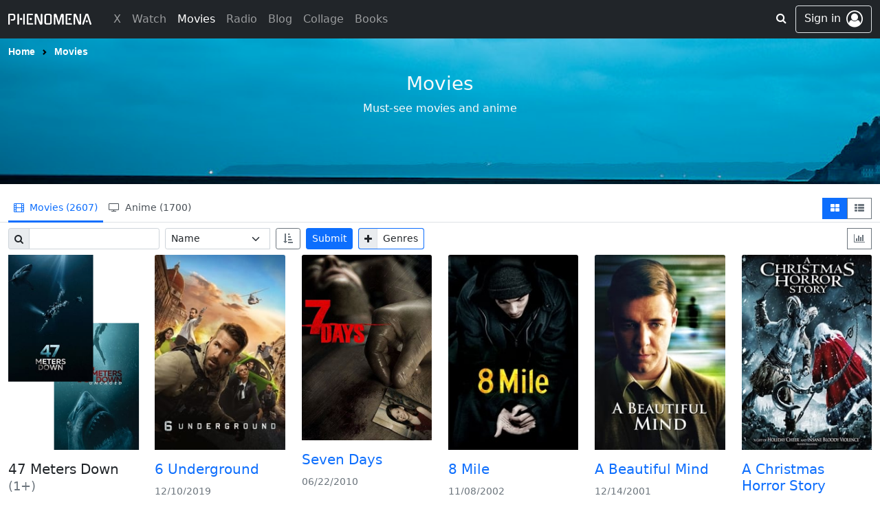

--- FILE ---
content_type: text/html; charset=utf-8
request_url: https://www.phenomena.com/browse/movies?x=x&page=2
body_size: 13248
content:
<!DOCTYPE html>







<html lang="en">
<head>

    <meta charset="UTF-8">
    <meta http-equiv="X-UA-Compatible" content="IE=edge,chrome=1">
    <meta name="viewport" content="width=device-width, initial-scale=1, maximum-scale=1">
    
    <meta name="referrer" content="same-origin">
    
    <meta name="robots" content="all">

    
    

    <link rel="home" href="https://www.phenomena.com">
    <link rel="canonical" href="https://www.phenomena.com/browse/movies?x=x&page=2">
    <link rel="shortcut icon" href="https://www.phenomena.com/favicon.ico?v1.8242">
    <link rel="apple-touch-icon" sizes="180x180" href="https://www.phenomena.com/assets/favicons/apple-touch-icon.png">
    <link rel="image_src" href="https://www.phenomena.com/assets/favicons/apple-touch-icon.png">
    <link rel="icon" type="image/png" sizes="32x32" href="https://www.phenomena.com/assets/favicons/favicon-32x32.png">
    <link rel="icon" type="image/png" sizes="16x16" href="https://www.phenomena.com/assets/favicons/favicon-16x16.png">
    <link rel="manifest" crossorigin="use-credentials" href="https://www.phenomena.com/assets/favicons/site.webmanifest">

    <meta name="apple-mobile-web-app-title" content="PHENOMENA">
    <meta name="application-name" content="PHENOMENA">
	<meta name="msapplication-TileColor" content="#ffffff">
	<meta property="og:locale" content="en_US">
    <meta property="og:site_name" content="PHENOMENA"/>
    <meta property="og:url" content="https://www.phenomena.com/browse/movies?x=x&page=2"/>
    
    
        <meta property="og:title" content="Movies | Phenomena"/>
        <meta name="title" content="Movies | Phenomena" />
        <meta property="og:type" content="website"/>
        <meta property="og:description" content="Must-see movies and anime - PHENOMENA" />
        <meta name="description" content="Must-see movies and anime - PHENOMENA" />
        <meta property="og:image" itemprop="image primaryImageOfPage" content="https://www.phenomena.com/assets/favicons/apple-touch-icon.png" />
        <meta name="twitter:title" content="Movies | Phenomena"/>
        <meta name="twitter:description" content="Must-see movies and anime - PHENOMENA">
        <meta property="twitter:image" itemprop="image primaryImageOfPage" content="https://www.phenomena.com/assets/favicons/apple-touch-icon.png" />
    
    
    <meta itemprop="name" content="PHENOMENA"/>
    <meta itemprop="url" content="https://www.phenomena.com/browse/movies?x=x&page=2"/>
    
    <meta name="keywords" content="Reviews, Showtimes, DVDs, Photos, User Ratings, Synopsis, Trailers, Credits" />

    <meta name="theme-color" content="#000000" />
    <meta name="twitter:card" content="summary_large_image"/>
    <meta name="twitter:site" content="@" />
    <meta name="twitter:url" content="https://www.phenomena.com/browse/movies?x=x&page=2">

    <title>Movies | Phenomena</title>

    
    <link crossorigin="anonymous" href="https://cdn.jsdelivr.net/npm/bootstrap@5.1.0/dist/css/bootstrap.min.css" integrity="sha384-KyZXEAg3QhqLMpG8r+8fhAXLRk2vvoC2f3B09zVXn8CA5QIVfZOJ3BCsw2P0p/We" rel="stylesheet">
    <script src="https://cdn.jsdelivr.net/npm/@popperjs/core@2.9.2/dist/umd/popper.min.js" integrity="sha512-2rNj2KJ+D8s1ceNasTIex6z4HWyOnEYLVC3FigGOmyQCZc2eBXKgOxQmo3oKLHyfcj53uz4QMsRCWNbLd32Q1g==" crossorigin="anonymous"></script>
    <script crossorigin="anonymous" integrity="sha384-U1DAWAznBHeqEIlVSCgzq+c9gqGAJn5c/t99JyeKa9xxaYpSvHU5awsuZVVFIhvj" src="https://cdn.jsdelivr.net/npm/bootstrap@5.1.0/dist/js/bootstrap.bundle.min.js"></script>

    <link rel="stylesheet" href="https://cdnjs.cloudflare.com/ajax/libs/bootstrap-social/5.1.1/bootstrap-social.min.css" integrity="sha512-f8mUMCRNrJxPBDzPJx3n+Y5TC5xp6SmStstEfgsDXZJTcxBakoB5hvPLhAfJKa9rCvH+n3xpJ2vQByxLk4WP2g==" crossorigin="anonymous" referrerpolicy="no-referrer" />
    <link rel="preconnect" href="https://fonts.googleapis.com">
    <link rel="preconnect" href="https://fonts.gstatic.com" crossorigin>
    <link href="https://fonts.googleapis.com/css2?family=Gugi&display=swap" rel="stylesheet">

    <link rel="stylesheet" href="https://cdnjs.cloudflare.com/ajax/libs/jstree/3.2.1/themes/default/style.min.css" />
    <link href="https://maxcdn.bootstrapcdn.com/font-awesome/4.7.0/css/font-awesome.min.css" rel="stylesheet">
    <link rel="stylesheet" type="text/css" href="/assets/css/base.css?v1.8242" />
    <link rel="stylesheet" type="text/css" href="/assets/css/xcommon/loader.css?v1.8242" />
    <link rel="stylesheet" type="text/css" href="/assets/css/xcommon/xmenu_v2.css?v1.8242" />

    

    <script src="https://cdn.jsdelivr.net/npm/lodash@4.17.21/lodash.min.js" integrity="sha512-WFN04846sdKMIP5LKNphMaWzU7YpMyCU245etK3g/2ARYbPK9Ub18eG+ljU96qKRCWh+quCY7yefSmlkQw1ANQ==" crossorigin="anonymous"></script>
    <script src="https://cdnjs.cloudflare.com/ajax/libs/react/15.6.2/react-with-addons.min.js" integrity="sha512-cohJrm6swYFDD9Covx4Iy+0XqblgHhvwyrDdRdunzWot4HTaICDZoMuZED6H/xUp+tB3ZWdhi+4EzD8UrKZ3dw==" crossorigin="anonymous"></script>
    <script src="https://cdnjs.cloudflare.com/ajax/libs/react-dom/15.6.2/react-dom.min.js" integrity="sha512-WgaRu+odViu3wiDWRY5Q8qSqEqfy+Xn3m6QxuVOMIoA+2cdRqP5pigpSby6EAugPwj280W4qVwCyer6KsOix8Q==" crossorigin="anonymous"></script>
    <script src="https://cdnjs.cloudflare.com/ajax/libs/react-redux/5.1.1/react-redux.min.js" integrity="sha512-66tQCtuc+1G27jGM1cYZpgF0a0gEzVGJaqvyr6fj7kH7va3isNqxBKB92Uv3xJ3tcQ1akr/7q9877dQUSo0KmQ==" crossorigin="anonymous"></script>
    

    <script
          src="https://code.jquery.com/jquery-2.2.4.min.js"
          integrity="sha256-BbhdlvQf/xTY9gja0Dq3HiwQF8LaCRTXxZKRutelT44="
          crossorigin="anonymous"></script>
    <!--<script src="https://unpkg.com/axios/dist/axios.min.js"></script>-->
    <script src="https://cdnjs.cloudflare.com/ajax/libs/axios/0.27.0/axios.min.js" integrity="sha512-yt+yearry6Evoodvr9oWzfGBYcXRyXAbJNZRyD7bHUHs39vj82vnRv1zCqzdh+bShT+c9IQ4T+uX3CmLofd4ig==" crossorigin="anonymous"></script>
    <script type="text/javascript" src="/jsi18n"></script>
    <script src="https://cdnjs.cloudflare.com/ajax/libs/moment.js/2.22.2/moment.min.js" integrity="sha512-O2Y8hD83PQtRf8vcr0N+yxwRtErIVaHJ4NOpojzq2yvUmhiJbQIT9OAYu27t+mVk814t+ongBVGx+YGylICVkQ==" crossorigin="anonymous"></script>
    <script src="https://cdnjs.cloudflare.com/ajax/libs/moment.js/2.22.2/moment-with-locales.min.js" integrity="sha512-/kTWf+CIifBfQW0eljsGAbTAMdcQPkH0PfRhBynN2u1eeid96R6skpyK5OWGvLPz6/cDqq8VR7/cbibFFdWrxw==" crossorigin="anonymous" referrerpolicy="no-referrer"></script>
    <script src="https://cdnjs.cloudflare.com/ajax/libs/moment-timezone/0.5.43/moment-timezone-with-data.min.js" integrity="sha512-KCI+fR3bUbOcU0ZC3UcaPwCLuO5LEkukaWBYddmhLPXgpAPWJ8j6pJLmTI6t9CMYczE4YCrWZQ/wrZz/JsyC+A==" crossorigin="anonymous" referrerpolicy="no-referrer"></script>
    <script src="https://cdnjs.cloudflare.com/ajax/libs/jstree/3.2.1/jstree.min.js" integrity="sha512-MR6zYveOuENWQVCZ6oDvrbySpOsDwGLoKxPt3p0dM/Ce3nZk+IqFgqr+qx94WtM84THJJOmGHMwazsUJn43RhQ==" crossorigin="anonymous"></script>
    <script type="text/javascript" src="/assets/js/base.js?v1.8242"></script>

    
    
    <!-- Global site tag (gtag.js) - Google Analytics -->
    <script nonce="51r/V4fnS3644BYXtaqpUQ==" async src="https://www.googletagmanager.com/gtag/js?id=G-1JFGXWG696"></script>
    <script nonce="51r/V4fnS3644BYXtaqpUQ==">
      window.dataLayer = window.dataLayer || [];
      function gtag(){dataLayer.push(arguments);}
      gtag('js', new Date());

      gtag('config', 'G-1JFGXWG696');
    </script>
    
    

    
<link rel="stylesheet" type="text/css" href="/assets/css/xbox.css?v1.8242" />

    <link rel="stylesheet" type="text/css" href="/assets/css/xcommon/tags.css?v1.8242" />
</head>
<body class="d-flex flex-column x-fixed xxx_main">




<header class="x-nav">
    <div class="nav_wrapper nosss">
        <nav class="navbar navbar-expand-md navbar-dark bg-dark xnavbar">
            <div class="cf container-fluid flex-nowrap x_wrapper position-relative">
                <div class="d-flex d-md-none flex-shrink-1 justify-content-start mw w-15">
                    <button class="navbar-toggler collapsed xmenu-button d-flex d-md-none align-items-center pb-0" type="button" data-bs-toggle="collapse" data-bs-target="#navbarCollapse" aria-controls="navbarCollapse" aria-expanded="false" aria-label="Toggle navigation">
                        <div class="xmenu-icon"><span></span><span></span><span></span><span></span><span></span></div>
                    </button>
                    <div class="sw d-block d-md-none">
                        <form class="input-group" action="/search" method="get">
                            <a class="btn input-group-text s-btn"><i class="fa fa-search" aria-hidden="true"></i></a>
                            <input type="text" name="q" class="form-control border-0" placeholder="Phenomena Search"
                                   aria-label="Search" value="" />
                            
                            <input type="hidden" name="tbm" value="movies" />
                            
                            
                        </form>
                    </div>
                </div>
                <a class="navbar-brand ms-auto me-auto ms-md-0 me-md-0 d-flex align-items-center" href="/">
                    <svg id="_x_logo" width="121.476" height="16.16" viewBox="0 0 121.476 16.16" xmlns="http://www.w3.org/2000/svg">
                        <g id="svgGroup" stroke-linecap="round" fill-rule="evenodd" font-size="9pt" stroke="#000" stroke-width="0mm" fill="currentColor">
                            <path d="M 80.96 1.36 L 80.96 15.14 Q 80.96 16.017 79.975 16.093 A 2.546 2.546 0 0 1 79.78 16.1 A 2.13 2.13 0 0 1 79.349 16.06 Q 78.6 15.905 78.6 15.14 L 78.6 4.86 L 78.02 4.8 L 77.22 7.4 L 74.82 15.4 Q 74.606 16.081 73.787 16.081 A 2.034 2.034 0 0 1 73.74 16.08 Q 73.36 16.06 73.08 15.88 A 0.888 0.888 0 0 1 72.71 15.392 A 1.13 1.13 0 0 1 72.7 15.36 L 71.26 10.7 Q 70.82 9.32 70.38 7.89 Q 69.94 6.46 69.42 4.72 L 68.84 4.8 L 68.84 15.14 A 1.102 1.102 0 0 1 68.766 15.56 Q 68.57 16.038 67.855 16.093 A 2.546 2.546 0 0 1 67.66 16.1 A 2.13 2.13 0 0 1 67.229 16.06 Q 66.48 15.905 66.48 15.14 L 66.48 1.36 A 1.267 1.267 0 0 1 66.555 0.913 Q 66.682 0.574 67.026 0.377 A 1.497 1.497 0 0 1 67.18 0.3 Q 67.874 0.019 68.515 0.019 A 2.899 2.899 0 0 1 68.6 0.02 Q 68.9 0.02 69.22 0.1 Q 69.54 0.18 69.82 0.33 Q 70.1 0.48 70.32 0.71 Q 70.54 0.94 70.66 1.24 L 73.8 11.94 Q 74.14 10.76 74.52 9.38 Q 74.9 8 75.3 6.58 Q 75.7 5.16 76.09 3.77 Q 76.48 2.38 76.82 1.18 Q 76.94 0.9 77.16 0.68 Q 77.38 0.46 77.66 0.31 Q 77.94 0.16 78.25 0.08 A 2.464 2.464 0 0 1 78.784 0.001 A 2.266 2.266 0 0 1 78.86 0 Q 79.46 0 80.166 0.264 A 5.539 5.539 0 0 1 80.26 0.3 Q 80.96 0.58 80.96 1.36 Z M 47.46 11.78 L 47.46 0.96 Q 47.46 0.083 48.445 0.007 A 2.546 2.546 0 0 1 48.64 0 A 2.13 2.13 0 0 1 49.071 0.04 Q 49.82 0.195 49.82 0.96 L 49.82 14.76 Q 49.82 15.338 49.316 15.657 A 1.71 1.71 0 0 1 49.08 15.78 L 49.1 15.78 A 3.683 3.683 0 0 1 48.431 15.998 A 3.99 3.99 0 0 1 48.42 16 A 3.31 3.31 0 0 1 47.87 16.076 A 2.95 2.95 0 0 1 47.72 16.08 A 2.982 2.982 0 0 1 47.302 16.05 A 3.427 3.427 0 0 1 47.18 16.03 Q 46.9 15.98 46.65 15.87 Q 46.4 15.76 46.19 15.57 A 1.312 1.312 0 0 1 45.887 15.16 A 1.532 1.532 0 0 1 45.86 15.1 L 41.52 4.28 L 40.98 4.34 L 40.98 15.14 Q 40.98 16.1 39.78 16.1 A 2.13 2.13 0 0 1 39.349 16.06 Q 38.6 15.905 38.6 15.14 L 38.6 1.36 Q 38.6 0.586 39.241 0.293 A 1.484 1.484 0 0 1 39.32 0.26 Q 39.98 0 40.72 0 A 2.757 2.757 0 0 1 41.571 0.138 A 3.256 3.256 0 0 1 41.77 0.21 A 1.448 1.448 0 0 1 42.466 0.796 A 1.956 1.956 0 0 1 42.58 1 L 46.9 11.84 L 47.46 11.78 Z M 104.16 11.78 L 104.16 0.96 Q 104.16 0.083 105.145 0.007 A 2.546 2.546 0 0 1 105.34 0 A 2.13 2.13 0 0 1 105.771 0.04 Q 106.52 0.195 106.52 0.96 L 106.52 14.76 Q 106.52 15.338 106.016 15.657 A 1.71 1.71 0 0 1 105.78 15.78 L 105.8 15.78 A 3.683 3.683 0 0 1 105.131 15.998 A 3.99 3.99 0 0 1 105.12 16 A 3.31 3.31 0 0 1 104.57 16.076 A 2.95 2.95 0 0 1 104.42 16.08 A 2.982 2.982 0 0 1 104.002 16.05 A 3.427 3.427 0 0 1 103.88 16.03 Q 103.6 15.98 103.35 15.87 Q 103.1 15.76 102.89 15.57 A 1.312 1.312 0 0 1 102.587 15.16 A 1.532 1.532 0 0 1 102.56 15.1 L 98.22 4.28 L 97.68 4.34 L 97.68 15.14 Q 97.68 16.1 96.48 16.1 A 2.13 2.13 0 0 1 96.049 16.06 Q 95.3 15.905 95.3 15.14 L 95.3 1.36 Q 95.3 0.586 95.941 0.293 A 1.484 1.484 0 0 1 96.02 0.26 Q 96.68 0 97.42 0 A 2.757 2.757 0 0 1 98.271 0.138 A 3.256 3.256 0 0 1 98.47 0.21 A 1.448 1.448 0 0 1 99.166 0.796 A 1.956 1.956 0 0 1 99.28 1 L 103.6 11.84 L 104.16 11.78 Z M 7.08 10.1 L 4.32 10.1 Q 3.98 10.1 3.79 9.83 A 0.958 0.958 0 0 1 3.654 9.535 Q 3.617 9.406 3.606 9.251 A 2.005 2.005 0 0 1 3.6 9.1 Q 3.6 8.192 4.266 8.092 A 1.178 1.178 0 0 1 4.44 8.08 L 6.56 8.08 A 2.043 2.043 0 0 0 6.942 8.047 Q 7.151 8.007 7.311 7.92 A 0.91 0.91 0 0 0 7.61 7.66 Q 7.92 7.24 7.92 6.74 L 7.92 3.46 Q 7.92 2.96 7.61 2.54 A 0.954 0.954 0 0 0 7.145 2.207 Q 6.982 2.15 6.781 2.13 A 2.276 2.276 0 0 0 6.56 2.12 L 2.36 2.12 L 2.36 15.18 Q 2.36 16.14 1.16 16.14 A 2.048 2.048 0 0 1 0.729 16.099 Q 0.101 15.963 0.014 15.379 A 1.353 1.353 0 0 1 0 15.18 L 0 1.3 Q 0 0.58 0.36 0.34 A 1.401 1.401 0 0 1 0.887 0.131 A 1.924 1.924 0 0 1 1.24 0.1 L 7.08 0.1 A 2.582 2.582 0 0 1 7.678 0.174 A 3.445 3.445 0 0 1 8.14 0.32 Q 8.7 0.54 9.22 0.88 L 9.2 0.88 Q 9.72 1.26 10 1.87 A 3.009 3.009 0 0 1 10.234 2.661 A 3.978 3.978 0 0 1 10.28 3.28 L 10.28 6.9 A 3.84 3.84 0 0 1 10.164 7.872 A 2.546 2.546 0 0 1 9.2 9.32 A 4.648 4.648 0 0 1 8.517 9.737 A 3.946 3.946 0 0 1 8.14 9.9 Q 7.6 10.1 7.08 10.1 Z M 119.16 15.5 L 114.76 2.06 L 110.38 15.5 L 110.38 15.48 A 1.438 1.438 0 0 1 110.227 15.768 A 1.177 1.177 0 0 1 110.05 15.97 A 0.729 0.729 0 0 1 109.559 16.16 A 0.934 0.934 0 0 1 109.54 16.16 Q 109.38 16.16 109.23 16.13 Q 109.08 16.1 108.92 16.06 L 108.94 16.06 Q 107.8 15.7 108.1 14.78 L 112.66 0.92 Q 112.76 0.6 113.01 0.38 Q 113.26 0.16 113.6 0.12 A 8.335 8.335 0 0 1 114.17 0.039 A 7.49 7.49 0 0 1 114.26 0.03 Q 114.524 0.005 114.692 0.001 A 2.633 2.633 0 0 1 114.76 0 Q 114.898 0 115.118 0.018 A 10.474 10.474 0 0 1 115.26 0.03 A 27.775 27.775 0 0 1 115.835 0.09 A 30.469 30.469 0 0 1 115.92 0.1 Q 116.166 0.135 116.405 0.34 A 1.584 1.584 0 0 1 116.47 0.4 A 2.645 2.645 0 0 1 116.681 0.628 Q 116.785 0.754 116.858 0.881 A 1.56 1.56 0 0 1 116.88 0.92 Q 118 4.36 119.15 7.85 Q 120.3 11.34 121.42 14.78 A 1.355 1.355 0 0 1 121.463 14.964 Q 121.585 15.737 120.58 16.06 Q 120.42 16.1 120.29 16.13 A 1.144 1.144 0 0 1 120.137 16.154 A 1.506 1.506 0 0 1 120 16.16 Q 119.72 16.16 119.49 15.97 A 1.047 1.047 0 0 1 119.167 15.5 A 1.253 1.253 0 0 1 119.16 15.48 L 119.16 15.5 Z M 35.68 16 L 28.36 16 Q 27.62 16 27.36 15.62 Q 27.1 15.24 27.1 14.78 L 27.1 1.3 Q 27.1 0.84 27.36 0.47 A 0.751 0.751 0 0 1 27.679 0.217 Q 27.931 0.106 28.321 0.1 A 2.885 2.885 0 0 1 28.36 0.1 L 35.32 0.1 A 0.772 0.772 0 0 1 35.685 0.181 Q 36 0.348 36.077 0.854 A 2.23 2.23 0 0 1 36.1 1.1 Q 36.136 2.005 35.495 2.107 A 1.107 1.107 0 0 1 35.32 2.12 L 29.46 2.12 L 29.46 13.98 L 35.68 13.98 A 0.785 0.785 0 0 1 36.03 14.053 Q 36.425 14.247 36.44 14.96 Q 36.48 16 35.68 16 Z M 92.38 16 L 85.06 16 Q 84.32 16 84.06 15.62 Q 83.8 15.24 83.8 14.78 L 83.8 1.3 Q 83.8 0.84 84.06 0.47 A 0.751 0.751 0 0 1 84.379 0.217 Q 84.631 0.106 85.021 0.1 A 2.885 2.885 0 0 1 85.06 0.1 L 92.02 0.1 A 0.772 0.772 0 0 1 92.385 0.181 Q 92.7 0.348 92.777 0.854 A 2.23 2.23 0 0 1 92.8 1.1 Q 92.836 2.005 92.195 2.107 A 1.107 1.107 0 0 1 92.02 2.12 L 86.16 2.12 L 86.16 13.98 L 92.38 13.98 A 0.785 0.785 0 0 1 92.73 14.053 Q 93.125 14.247 93.14 14.96 Q 93.18 16 92.38 16 Z M 56 0.1 L 60.36 0.1 Q 60.88 0.1 61.44 0.32 Q 62 0.54 62.52 0.88 L 62.5 0.88 Q 63.02 1.26 63.3 1.87 A 3.009 3.009 0 0 1 63.534 2.661 A 3.978 3.978 0 0 1 63.58 3.28 L 63.58 12.78 A 3.84 3.84 0 0 1 63.464 13.752 A 2.546 2.546 0 0 1 62.5 15.2 A 4.767 4.767 0 0 1 61.737 15.659 A 4.197 4.197 0 0 1 61.43 15.79 Q 60.88 16 60.36 16 L 56 16 A 2.827 2.827 0 0 1 55.254 15.896 A 3.467 3.467 0 0 1 54.93 15.79 A 4.461 4.461 0 0 1 54.073 15.347 A 5.168 5.168 0 0 1 53.86 15.2 Q 53.34 14.8 53.06 14.21 Q 52.78 13.62 52.78 12.78 L 52.78 3.28 A 3.88 3.88 0 0 1 52.846 2.55 A 2.955 2.955 0 0 1 53.06 1.87 Q 53.34 1.26 53.86 0.88 L 53.84 0.88 Q 54.36 0.54 54.92 0.32 Q 55.48 0.1 56 0.1 Z M 15.7 0.96 L 15.7 15.14 Q 15.7 16.1 14.5 16.1 A 2.13 2.13 0 0 1 14.069 16.06 Q 13.32 15.905 13.32 15.14 L 13.32 0.96 Q 13.32 0.083 14.305 0.007 A 2.546 2.546 0 0 1 14.5 0 A 2.202 2.202 0 0 1 14.938 0.04 Q 15.7 0.195 15.7 0.96 Z M 21.78 15.14 L 21.78 0.96 Q 21.78 0.083 22.765 0.007 A 2.546 2.546 0 0 1 22.96 0 A 2.202 2.202 0 0 1 23.398 0.04 Q 24.16 0.195 24.16 0.96 L 24.16 15.14 Q 24.16 16.1 22.96 16.1 A 2.13 2.13 0 0 1 22.529 16.06 Q 21.78 15.905 21.78 15.14 Z M 56.5 13.98 L 59.86 13.98 Q 60.6 13.98 60.9 13.56 Q 61.2 13.14 61.2 12.62 L 61.2 3.46 Q 61.2 2.96 60.9 2.54 A 0.921 0.921 0 0 0 60.449 2.209 Q 60.287 2.151 60.085 2.131 A 2.262 2.262 0 0 0 59.86 2.12 L 56.5 2.12 Q 55.76 2.12 55.46 2.54 Q 55.16 2.96 55.16 3.46 L 55.16 12.62 Q 55.16 13.14 55.46 13.56 A 0.921 0.921 0 0 0 55.911 13.891 Q 56.073 13.949 56.275 13.969 A 2.262 2.262 0 0 0 56.5 13.98 Z M 34.429 8.429 A 1.645 1.645 0 0 0 34.58 7.72 A 1.978 1.978 0 0 0 34.58 7.687 A 1.583 1.583 0 0 0 34.09 6.54 A 1.686 1.686 0 0 0 33.648 6.225 A 1.685 1.685 0 0 0 32.9 6.06 A 1.913 1.913 0 0 0 32.879 6.06 A 1.578 1.578 0 0 0 31.74 6.54 A 1.62 1.62 0 0 0 31.396 7.038 A 1.683 1.683 0 0 0 31.26 7.72 A 2.027 2.027 0 0 0 31.26 7.742 A 1.601 1.601 0 0 0 31.74 8.9 A 1.904 1.904 0 0 0 31.755 8.915 A 1.579 1.579 0 0 0 32.9 9.38 A 1.334 1.334 0 0 0 32.903 9.38 A 1.637 1.637 0 0 0 34.09 8.9 A 1.628 1.628 0 0 0 34.429 8.429 Z M 91.129 8.429 A 1.645 1.645 0 0 0 91.28 7.72 A 1.978 1.978 0 0 0 91.28 7.687 A 1.583 1.583 0 0 0 90.79 6.54 A 1.686 1.686 0 0 0 90.348 6.225 A 1.685 1.685 0 0 0 89.6 6.06 A 1.913 1.913 0 0 0 89.579 6.06 A 1.578 1.578 0 0 0 88.44 6.54 A 1.62 1.62 0 0 0 88.096 7.038 A 1.683 1.683 0 0 0 87.96 7.72 A 2.027 2.027 0 0 0 87.96 7.742 A 1.601 1.601 0 0 0 88.44 8.9 A 1.904 1.904 0 0 0 88.455 8.915 A 1.579 1.579 0 0 0 89.6 9.38 A 1.334 1.334 0 0 0 89.603 9.38 A 1.637 1.637 0 0 0 90.79 8.9 A 1.628 1.628 0 0 0 91.129 8.429 Z M 20.245 8.402 A 1.683 1.683 0 0 0 20.38 7.72 A 2.027 2.027 0 0 0 20.38 7.698 A 1.601 1.601 0 0 0 19.9 6.54 A 1.62 1.62 0 0 0 19.402 6.196 A 1.683 1.683 0 0 0 18.72 6.06 A 1.913 1.913 0 0 0 18.699 6.06 A 1.578 1.578 0 0 0 17.56 6.54 A 1.62 1.62 0 0 0 17.216 7.038 A 1.683 1.683 0 0 0 17.08 7.72 A 2.027 2.027 0 0 0 17.08 7.742 A 1.601 1.601 0 0 0 17.56 8.9 A 1.904 1.904 0 0 0 17.575 8.915 A 1.579 1.579 0 0 0 18.72 9.38 A 2.027 2.027 0 0 0 18.742 9.38 A 1.601 1.601 0 0 0 19.9 8.9 A 1.62 1.62 0 0 0 20.245 8.402 Z M 116.26 11.18 Q 116.26 11.82 115.81 12.27 Q 115.36 12.72 114.72 12.72 A 1.496 1.496 0 0 1 114.055 12.574 A 1.499 1.499 0 0 1 113.64 12.27 A 1.502 1.502 0 0 1 113.2 11.181 A 1.952 1.952 0 0 1 113.2 11.18 A 1.535 1.535 0 0 1 113.363 10.471 A 1.559 1.559 0 0 1 113.64 10.09 Q 114.08 9.64 114.72 9.64 Q 115.36 9.64 115.81 10.09 Q 116.26 10.54 116.26 11.18 Z" vector-effect="non-scaling-stroke"/></g></svg>
                </a>
                <div class="d-flex d-md-none flex-shrink-1 justify-content-end w-15">
                    <div class="xu d-none">
                        
    
    <a class="btn btn-outline-secondary border jumbotron-icon d-flex"
        href="/account/signin?next=/browse/movies%3Fx%3Dx%26page%3D2">
        <span class="d-none d-md-inline-block me-2">Sign in</span>
        <i class="fa fa-user-circle-o fa-1-5" aria-hidden="true"></i>
    </a>
    

                    </div>
                </div>
                <div class="navbar-collapse collapse" id="navbarCollapse" style="">
                    
                    <ul class="navbar-nav me-auto ms-3 ms-md-4 mb-2 mb-md-0">
                        <li class="nav-item ">
                            <a class="nav-link" href="/x"><span class="d-block" data-text="X">X</span></a>
                        </li>
                        <li class="nav-item ">
                            <a class="nav-link" href="/watch"><span class="d-block" data-text="Watch">Watch</span></a>
                        </li>
                        <li class="nav-item active">
                            <a class="nav-link" href="/browse/movies"><span class="d-block" data-text="Movies">Movies</span></a>
                        </li>
                        <li class="nav-item ">
                            <a class="nav-link" href="/radio"><span class="d-block" data-text="Radio">Radio</span></a>
                        </li>
                        <li class="nav-item ">
                            <a class="nav-link" href="/blog"><span class="d-block" data-text="Blog">Blog</span></a>
                        </li>
                        <li class="nav-item ">
                            <a class="nav-link" href="/collage"><span class="d-block" data-text="Collage">Collage</span></a>
                        </li>
                        <li class="nav-item ">
                            <a class="nav-link" href="/books"><span class="d-block" data-text="Books">Books</span></a>
                        </li>
                        
                    </ul>
                    
                </div>
                <div class="x_end_wrap position-absolute top-0 end-0 d-flex me-75">
                    <div class="sw d-none d-md-block ms-3">
                        <form class="input-group" action="/search" method="get">
                            <a class="btn input-group-text s-btn2"><i class="fa fa-search" aria-hidden="true"></i></a>
                            <input type="text" name="q" class="form-control border-0" placeholder="Phenomena Search"
                                   aria-label="Search" value="" />
                            
                            <input type="hidden" name="tbm" value="movies" />
                            
                            
                        </form>
                    </div>
                    
                    <div class="d-block">
                        
    
    <a class="btn btn-outline-secondary border jumbotron-icon d-flex"
        href="/account/signin?next=/browse/movies%3Fx%3Dx%26page%3D2">
        <span class="d-none d-md-inline-block me-2">Sign in</span>
        <i class="fa fa-user-circle-o fa-1-5" aria-hidden="true"></i>
    </a>
    

                    </div>
                </div>
            </div>
        </nav>
        
        
<div class="x-breadcrumb-container">
    <nav aria-label="breadcrumb" class="x-breadcrumb w-100 x_wrapper"
         style="--bs-breadcrumb-divider: url(&#34;data:image/svg+xml,%3Csvg xmlns='http://www.w3.org/2000/svg' width='8' height='8'%3E%3Cpath d='M2.5 0L1 1.5 3.5 4 1 6.5 2.5 8l4-4-4-4z' fill='currentColor'/%3E%3C/svg%3E&#34;);">
        <ol class="breadcrumb align-items-center mb-0 flex-nowrap">
            <li class="breadcrumb-item"><a href="/" class="text-capitalize"><span>home</span></a></li>
            
                <li class="breadcrumb-item active" aria-current="page"><a href="javascript:void(0)">Movies</a></li>
            
        </ol>
    </nav>
</div>
        
    </div>
    <div class="overlay d-flex d-lg-none"></div>
    <div class="overlayx d-none" id="overlayx"></div>
</header>
<svg class="d-none">
    <filter id="r"><feColorMatrix
        type="matrix"
        values="1 0 0 0 0  0 0 0 0 0  0 0 0 0 0  0 0 0 1 0 "/>
    </filter>
    <filter id="g"><feColorMatrix
        type="matrix"
        values="0 0 0 0 0  0 1 0 0 0  0 0 0 0 0  0 0 0 1 0 "/>
    </filter>
    <filter id="b"><feColorMatrix
        type="matrix"
        values="0 0 0 0 0  0 0 0 0 0  0 0 1 0 0  0 0 0 1 0 "/>
    </filter>
</svg>



<div class="modal fade" id="confirm_horizontal" tabindex="-1" role="dialog" aria-labelledby="exampleModalLabel" aria-hidden="true">
    <div class="modal-dialog modal-dialog-centered" role="document">
    </div>
</div>
<div class="modal fade" id="alert_horizontal" tabindex="-1" role="dialog" aria-labelledby="exampleModalLabel" aria-hidden="true">
    <div class="modal-dialog modal-dialog-centered" role="document">
    </div>
</div>


<script type="text/javascript" src="/assets/jsx/build/xcommon/popup.js?v1.8242"></script>

<script nonce="51r/V4fnS3644BYXtaqpUQ==">
    var _X_THEME = 'normal';
    var _X_LANG = 'en';
    var _X_PARAM = 'v1.8242';
    let _X_TZ = 'America/New_York';
    let _X_LOGO = 'Phenomena';
    let _X_NOTIFICATIONS = false;
</script>





<link rel="stylesheet" type="text/css" href="/assets/css/xcommon/xni.css?v1.8242" />
<style>
    .xni_bg_image {
        background-image: url("/media/xstorage/nav/sky4.png");
    }
    
        .x-breadcrumb-container:not(.bg-white) .breadcrumb-item a {
            color: #fff;
        }
    
</style>

<div class="d-flex xcontainer xniw">
    <div class="content w-100 xni">
        <div class="position-absolute w-100 xni_bg h-100">
            <div class="xni_bg_image h-100"></div>
        </div>
        <main class="xni_t">
            <div class="container-fluid">
                <h3 class="text-capitalize text-light">movies</h3>
                <div class="xni_content text-light" style="white-space: pre-line">Must-see movies and anime</div>
            </div>
        </main>
    </div>
</div>
<div class="d-flex xcontainer pt-3 bg-white">
    <div class="content w-100">

        <div class="border-bottom">
            <main>
                <div class="container-fluid">
                    <div class="row">
                        <div class="col col-12">
                            <ul class="nav nav-tabs border-0">
                                
                                <li class="nav-item" data-pathname="xfile_movies_view">
                                    <a class="nav-link active p-2 small" href="/browse/movies">
                                        
                                        <i class="fa fa-film me-1"></i>
                                        
                                        Movies (2607)</a>
                                </li>
                                
                                <li class="nav-item" data-pathname="xfile_anime_view">
                                    <a class="nav-link  p-2 small" href="/browse/anime">
                                        
                                        <i class="fa fa-television me-1"></i>
                                        
                                        Anime (1700)</a>
                                </li>
                                
                                <li class="ms-auto d-flex align-items-center">
                                    <button data-v="a" class="btn v_c_btn btn-primary btn-sm rounded-0"><i class="fa fa-fw fa-th-large" aria-hidden="true"></i>
                                    </button><button data-v="b" class="btn v_c_btn btn-outline-secondary btn-sm rounded-0"><i class="fa fa-fw fa-th-list" aria-hidden="true"></i></button>
                                </li>
                            </ul>
                        </div>
                    </div>
                </div>
            </main>
        </div>

        <main>
            <div class="text-start">
                <div class="container-fluid">

                    <div class="row xrow x-wrapper">

                        <div class="col">

                            <div class="pt-2">
                                <div class="row">
                                    <div class="col">
                                        <form name="search_form" class="row g-0 align-items-center form-inline" autocomplete="off">
                                            <div class="col-auto ps-0 pe-2 mb-2">
                                                <div class="input-group input-group-sm">
                                                    <span class="input-group-text" id="inputGroup-sizing-sm"><i class="fa fa-search fa-2" aria-hidden="true"></i></span>
                                                    <input type="text" name="q" class="form-control" value="" />
                                                </div>
                                            </div>
                                            
                                            <div class="col-auto ps-0 pe-2 mb-2">
                                                <div class="input-group input-group-sm">
                                                    <select name="sort" class="form-select" style="text-transform:capitalize">
                                                        
                                                            <option value="0" selected>Name</option>
                                                        
                                                        <option value="1" >Last Modified</option>
                                                        <option value="2" >Vote Average</option>
                                                    </select>
                                                    <input type="hidden" name="page" value="1" />
                                                    <input type="hidden" name="genres" value="" />
                                                    <input type="hidden" name="order" value="asc" />
                                                </div>
                                            </div>
                                            <div class="col-auto ps-0 pe-2 mb-2">
                                                <button type="button" class="btn btn-sm btn-outline-secondary" id="xorder_btn"
                                                    >
                                                <i class="fa fa-fw fa-sort-amount-asc" aria-hidden="true"></i></button>
                                            </div>
                                            <div class="col-auto ps-0 pe-2 mb-2">
                                                <input type="submit" class="btn btn-sm btn-primary text-capitalize" value="submit" />
                                            </div>
                                            <div class="col-auto ps-0 pe-2 mb-2">
                                                <button id="genres_filter_btn" class="btn btn-sm btn-primary d-flex p-0 input-group input-group-sm justify-content-center">
                                                    <div class="input-group-text border-0"><i class="fa fa-plus"></i></div>
                                                    <div class="form-control border-0 border-start">Genres</div></button>
                                            </div>
                                            

                                            <div class="col-auto ms-auto mb-2">
                                                
                                                <a href="/browse/stat" class="btn btn-outline-secondary btn-sm rounded-0" title="Movie Statistics">
                                                    <i class="fa fa-fw fa-bar-chart" aria-hidden="true"></i></a>
                                                
                                            </div>

                                        </form>
                                    </div>
                                </div>
                                <div id="genres_filter_wrapper"></div>

                                <div class="list-group">
                                    

                                        

                                            <div class="row row-cols-3 row-cols-md-4 row-cols-lg-6 xf_view">
                                            
                                                
                                                <div class="col xcol card border-0" onclick="open_file_list_v2(this, '4791', 'x=x&amp;', '1');">
                                                    
                                                        
                                                            
                                                                <div class="card-img-top row g-0 row-cols-2 position-relative dual">
                                                                
                                                                    <img class="col x" src="/media/xstorage/poster/w200/2022-01-12_PM0430_BEX0O9P3UV.jpg" />
                                                                
                                                                    <img class="col x" src="/media/xstorage/poster/w200/2022-02-20_PM1124_3WWMVH0XW9.png" />
                                                                

                                                                
                                                                    
                                                                        <img class="col" src="/assets/images/empty.png" />
                                                                    
                                                                        <img class="col" src="/assets/images/empty.png" />
                                                                    
                                                                        <img class="col" src="/assets/images/empty.png" />
                                                                    
                                                                        <img class="col" src="/assets/images/empty.png" />
                                                                    
                                                                
                                                                </div>
                                                            
                                                        
                                                    
                                                    <div class="card-body ps-0 pe-0 position-relative">
                                                        <h5 class="card-title lc lc-3" title="47 Meters Down">
                                                            
                                                                47 Meters Down
                                                            
                                                            
                                                                <small class="text-muted">(1+)</small>
                                                            
                                                        </h5>
                                                        <div class="text-muted"><small>47 Meters Down</small></div>
                                                        <div class="triangle-element bg-secondary d-none position-absolute start-0 end-0 ms-auto me-auto"></div>
                                                    </div>
                                                </div>
                                                
                                            
                                                
                                                <a class="col xcol card border-0" href="/m/1243?x=x&amp;page=2">
                                                    <img src="/media/xstorage/poster/w200/2022-01-10_AM0946_LUTTNX7NAF.jpg" class="card-img-top" alt="..." />
                                                    <div class="card-body ps-0 pe-0">
                                                        <div class="card-title lc lc-3 d-flex flex-wrap" title="6 Underground">
                                                            <h5 class="mb-0 me-2">6 Underground</h5>
                                                            
                                                        </div>
                                                        
                                                        <p class="card-text"><small class="text-muted">12/10/2019</small></p>
                                                        
                                                    </div>
                                                </a>
                                                
                                            
                                                
                                                <a class="col xcol card border-0" href="/m/272?x=x&amp;page=2">
                                                    <img src="/media/xstorage/poster/w200/2022-01-15_PM0524_BKWKLL18YR.png" class="card-img-top" alt="..." />
                                                    <div class="card-body ps-0 pe-0">
                                                        <div class="card-title lc lc-3 d-flex flex-wrap" title="Seven Days">
                                                            <h5 class="mb-0 me-2">Seven Days</h5>
                                                            
                                                        </div>
                                                        
                                                        <p class="card-text"><small class="text-muted">06/22/2010</small></p>
                                                        
                                                    </div>
                                                </a>
                                                
                                            
                                                
                                                <a class="col xcol card border-0" href="/m/3980?x=x&amp;page=2">
                                                    <img src="/media/xstorage/poster/w200/2022-09-12_PM1210_H98KEET8GT.png" class="card-img-top" alt="..." />
                                                    <div class="card-body ps-0 pe-0">
                                                        <div class="card-title lc lc-3 d-flex flex-wrap" title="8 Mile">
                                                            <h5 class="mb-0 me-2">8 Mile</h5>
                                                            
                                                        </div>
                                                        
                                                        <p class="card-text"><small class="text-muted">11/08/2002</small></p>
                                                        
                                                    </div>
                                                </a>
                                                
                                            
                                                
                                                <a class="col xcol card border-0" href="/m/4903?x=x&amp;page=2">
                                                    <img src="/media/xstorage/poster/w200/2023-12-05_AM0727_90LVM3WW4C.png" class="card-img-top" alt="..." />
                                                    <div class="card-body ps-0 pe-0">
                                                        <div class="card-title lc lc-3 d-flex flex-wrap" title="A Beautiful Mind">
                                                            <h5 class="mb-0 me-2">A Beautiful Mind</h5>
                                                            
                                                        </div>
                                                        
                                                        <p class="card-text"><small class="text-muted">12/14/2001</small></p>
                                                        
                                                    </div>
                                                </a>
                                                
                                            
                                                
                                                <a class="col xcol card border-0" href="/m/1244?x=x&amp;page=2">
                                                    <img src="/media/xstorage/poster/w200/2021-03-10_PM1209_WLDLCWSTAS.jpg" class="card-img-top" alt="..." />
                                                    <div class="card-body ps-0 pe-0">
                                                        <div class="card-title lc lc-3 d-flex flex-wrap" title="A Christmas Horror Story">
                                                            <h5 class="mb-0 me-2">A Christmas Horror Story</h5>
                                                            
                                                        </div>
                                                        
                                                        <p class="card-text"><small class="text-muted">07/20/2015</small></p>
                                                        
                                                    </div>
                                                </a>
                                                
                                            
                                                
                                                <a class="col xcol card border-0" href="/m/148?x=x&amp;page=2">
                                                    <img src="/media/xstorage/poster/w200/2022-01-12_PM0431_I5FK9NY2YT.jpg" class="card-img-top" alt="..." />
                                                    <div class="card-body ps-0 pe-0">
                                                        <div class="card-title lc lc-3 d-flex flex-wrap" title="A Clockwork Orange">
                                                            <h5 class="mb-0 me-2">A Clockwork Orange</h5>
                                                            
                                                        </div>
                                                        
                                                        <p class="card-text"><small class="text-muted">12/19/1971</small></p>
                                                        
                                                    </div>
                                                </a>
                                                
                                            
                                                
                                                <a class="col xcol card border-0" href="/m/1246?x=x&amp;page=2">
                                                    <img src="/media/xstorage/poster/w200/2022-01-10_AM0947_YEXY40960A.jpg" class="card-img-top" alt="..." />
                                                    <div class="card-body ps-0 pe-0">
                                                        <div class="card-title lc lc-3 d-flex flex-wrap" title="A Cure for Wellness">
                                                            <h5 class="mb-0 me-2">A Cure for Wellness</h5>
                                                            
                                                        </div>
                                                        
                                                        <p class="card-text"><small class="text-muted">02/15/2017</small></p>
                                                        
                                                    </div>
                                                </a>
                                                
                                            
                                                
                                                <a class="col xcol card border-0" href="/m/3919?x=x&amp;page=2">
                                                    <img src="/media/xstorage/poster/w200/2022-03-30_PM0629_D5Y0H6D3NW.png" class="card-img-top" alt="..." />
                                                    <div class="card-body ps-0 pe-0">
                                                        <div class="card-title lc lc-3 d-flex flex-wrap" title="A Day to Die">
                                                            <h5 class="mb-0 me-2">A Day to Die</h5>
                                                            
                                                        </div>
                                                        
                                                        <p class="card-text"><small class="text-muted">03/04/2022</small></p>
                                                        
                                                    </div>
                                                </a>
                                                
                                            
                                                
                                                <a class="col xcol card border-0" href="/m/5582?x=x&amp;page=2">
                                                    <img src="/media/xstorage/poster/w200/2025-05-30_PM0935_OG8U3IIFZB.png" class="card-img-top" alt="..." />
                                                    <div class="card-body ps-0 pe-0">
                                                        <div class="card-title lc lc-3 d-flex flex-wrap" title="A Knight&#x27;s Tale">
                                                            <h5 class="mb-0 me-2">A Knight&#x27;s Tale</h5>
                                                            
                                                        </div>
                                                        
                                                        <p class="card-text"><small class="text-muted">05/11/2001</small></p>
                                                        
                                                    </div>
                                                </a>
                                                
                                            
                                                
                                                <a class="col xcol card border-0" href="/m/4157?x=x&amp;page=2">
                                                    <img src="/media/xstorage/poster/w200/2023-05-24_PM0614_F3ECMK82JR.png" class="card-img-top" alt="..." />
                                                    <div class="card-body ps-0 pe-0">
                                                        <div class="card-title lc lc-3 d-flex flex-wrap" title="A Man Called Otto">
                                                            <h5 class="mb-0 me-2">A Man Called Otto</h5>
                                                            
                                                        </div>
                                                        
                                                        <p class="card-text"><small class="text-muted">12/28/2022</small></p>
                                                        
                                                    </div>
                                                </a>
                                                
                                            
                                                
                                                <a class="col xcol card border-0" href="/m/5792?x=x&amp;page=2">
                                                    <img src="/media/xstorage/poster/w200/2025-10-04_PM0540_5JHDKEVTWE.png" class="card-img-top" alt="..." />
                                                    <div class="card-body ps-0 pe-0">
                                                        <div class="card-title lc lc-3 d-flex flex-wrap" title="A Million Ways to Die in the West">
                                                            <h5 class="mb-0 me-2">A Million Ways to Die in the West</h5>
                                                            
                                                        </div>
                                                        
                                                        <p class="card-text"><small class="text-muted">05/22/2014</small></p>
                                                        
                                                    </div>
                                                </a>
                                                
                                            
                                                
                                                <a class="col xcol card border-0" href="/m/5758?x=x&amp;page=2">
                                                    <img src="/media/xstorage/poster/w200/2025-09-24_PM1013_NUXMFIG011.png" class="card-img-top" alt="..." />
                                                    <div class="card-body ps-0 pe-0">
                                                        <div class="card-title lc lc-3 d-flex flex-wrap" title="A Minecraft Movie">
                                                            <h5 class="mb-0 me-2">A Minecraft Movie</h5>
                                                            
                                                        </div>
                                                        
                                                        <p class="card-text"><small class="text-muted">03/31/2025</small></p>
                                                        
                                                    </div>
                                                </a>
                                                
                                            
                                                
                                                <a class="col xcol card border-0" href="/m/3153?x=x&amp;page=2">
                                                    <img src="/media/xstorage/poster/w200/2022-01-12_PM0517_L68VEYVMB1.jpg" class="card-img-top" alt="..." />
                                                    <div class="card-body ps-0 pe-0">
                                                        <div class="card-title lc lc-3 d-flex flex-wrap" title="A Perfect Getaway">
                                                            <h5 class="mb-0 me-2">A Perfect Getaway</h5>
                                                            
                                                        </div>
                                                        
                                                        <p class="card-text"><small class="text-muted">06/08/2009</small></p>
                                                        
                                                    </div>
                                                </a>
                                                
                                            
                                                
                                                <div class="col xcol card border-0" onclick="open_file_list_v2(this, '4155', 'x=x&amp;', '15');">
                                                    
                                                        
                                                            
                                                                <div class="card-img-top row g-0 row-cols-2 position-relative ">
                                                                
                                                                    <img class="col x" src="/media/xstorage/poster/w200/2022-01-17_PM0914_34O1ID841O.png" />
                                                                
                                                                    <img class="col x" src="/media/xstorage/poster/w200/2022-01-12_PM0517_CYRVG91GOU.jpg" />
                                                                
                                                                    <img class="col x" src="/media/xstorage/poster/w200/2024-07-31_PM1034_4B4CKFPBFG.png" />
                                                                

                                                                
                                                                    
                                                                        <img class="col" src="/assets/images/empty.png" />
                                                                    
                                                                
                                                                </div>
                                                            
                                                        
                                                    
                                                    <div class="card-body ps-0 pe-0 position-relative">
                                                        <h5 class="card-title lc lc-3" title="A Quiet Place">
                                                            
                                                                A Quiet Place
                                                            
                                                            
                                                                <small class="text-muted">(2+)</small>
                                                            
                                                        </h5>
                                                        <div class="text-muted"><small>A Quiet Place</small></div>
                                                        <div class="triangle-element bg-secondary d-none position-absolute start-0 end-0 ms-auto me-auto"></div>
                                                    </div>
                                                </div>
                                                
                                            
                                                
                                                <a class="col xcol card border-0" href="/m/5916?x=x&amp;page=2">
                                                    <img src="/media/xstorage/poster/w200/2026-01-25_AM1121_CN320O9O43.png" class="card-img-top" alt="..." />
                                                    <div class="card-body ps-0 pe-0">
                                                        <div class="card-title lc lc-3 d-flex flex-wrap" title="A Samurai in Time">
                                                            <h5 class="mb-0 me-2">A Samurai in Time</h5>
                                                            
                                                        </div>
                                                        
                                                        <p class="card-text"><small class="text-muted">08/17/2024</small></p>
                                                        
                                                    </div>
                                                </a>
                                                
                                            
                                                
                                                <a class="col xcol card border-0" href="/m/1249?x=x&amp;page=2">
                                                    <img src="/media/xstorage/poster/w200/2021-02-14_AM1139_HM0AK58H2F.jpg" class="card-img-top" alt="..." />
                                                    <div class="card-body ps-0 pe-0">
                                                        <div class="card-title lc lc-3 d-flex flex-wrap" title="A Serbian Film">
                                                            <h5 class="mb-0 me-2">A Serbian Film</h5>
                                                            
                                                        </div>
                                                        
                                                        <p class="card-text"><small class="text-muted">06/16/2010</small></p>
                                                        
                                                    </div>
                                                </a>
                                                
                                            
                                                
                                                <a class="col xcol card border-0" href="/m/5897?x=x&amp;page=2">
                                                    <img src="/media/xstorage/poster/w200/2026-01-14_AM0139_EUG3CY2AUK.png" class="card-img-top" alt="..." />
                                                    <div class="card-body ps-0 pe-0">
                                                        <div class="card-title lc lc-3 d-flex flex-wrap" title="A Simple Favor">
                                                            <h5 class="mb-0 me-2">A Simple Favor</h5>
                                                            
                                                        </div>
                                                        
                                                        <p class="card-text"><small class="text-muted">09/13/2018</small></p>
                                                        
                                                    </div>
                                                </a>
                                                
                                            
                                            </div>

                                        

                                    
                                </div>
                            </div>

                            
                            <ul class="pagination flex-wrap pagination-sm mt-3 justify-content-center mb-3">
                                
                                    <li class="page-item"><a class="page-link" href="?x=x&amp;page=1"><i class="fa fa-angle-left"></i></a></li>
                                
                                
                                    
                                        <li class="page-item"><a class="page-link" href="?x=x&amp;page=1">1</a></li>
                                    
                                
                                    
                                        <li class="page-item active"><span class="page-link">2 <span class="page-link sr-only">(current)</span></span></li>
                                    
                                
                                    
                                        <li class="page-item"><a class="page-link" href="?x=x&amp;page=3">3</a></li>
                                    
                                
                                    
                                        <li class="page-item"><a class="page-link" href="?x=x&amp;page=4">4</a></li>
                                    
                                
                                    
                                        <li class="page-item disabled cursor-not-allowed">
                                            <span class="page-link"><i class="fa fa-ellipsis-h" aria-hidden="true"></i></span>
                                        </li>
                                    
                                
                                    
                                        <li class="page-item"><a class="page-link" href="?x=x&amp;page=96">96</a></li>
                                    
                                
                                
                                    <li class="page-item me-3"><a class="page-link" href="?x=x&amp;page=3"><i class="fa fa-angle-right"></i></a></li>
                                
                            </ul>
                            

                        </div>
                    </div>
                </div>
            </div>
        </main>
    </div>
</div>

<script nonce="51r/V4fnS3644BYXtaqpUQ==">
    let xbox_page = '2';
    let xbox_item_type = 'movies';
    let xbox_view_type = 'view';
</script>


    <script type="text/javascript" src="/assets/jsx/build/xbox/ff_control.js?v1.8242"></script>
    <script type="text/javascript" src="/assets/jsx/build/xbox/ff_control_v2.js?v1.8242"></script>
    <script type="text/javascript" src="/assets/jsx/build/xbox/ff_filter.js?v1.8242"></script>



<footer>
    <div class="container-fluid x_wrapper">
        <div class="row">
            <div class="col-12 col-md-6 d-flex flex-column justify-content-center justify-content-md-end align-self-center">
                <div class="d-flex flex-row justify-content-center justify-content-md-start mb-2 mb-md-0 footer-copyright-area">
                    <div class="small m-2 m-md-4 ms-md-0 mt-md-0">
                        <a href="/pages/about" class="text-capitalize">About</a></div>
                    <div class="small m-2 m-md-4 mt-md-0">
                        <a href="/pages/privacy">Privacy Policy</a></div>
                    <div class="small m-2 m-md-4 mt-md-0">
                        <a href="/pages/terms-of-service">Terms of Service</a></div>
                    <div class="small m-2 m-md-4 mt-md-0">
                        <a href="/pages/contact.jspx" class="text-capitalize">contact</a></div>
                </div>
                <div class="d-flex flex-row justify-content-center justify-content-md-start mb-2 mb-md-0">
                    <form action="/i18n/setlang/" method="post" class="me-2">
                        <input type="hidden" name="csrfmiddlewaretoken" value="VDbBgYXUMwXd78aSNiktM5IMB89Ouvjwr3LyCBjFXroNRQ75oeVOpIGgKSPe4MHY">
                        <div class="input-group select-arrow medium prefix globe position-relative">
                            <select name="language" class="form-select ps-4 text-capitalize" style="max-width:225px;" onchange="this.form.submit()">
                                
                                
                                
                                
                                    <option class="text-capitalize" value="en" selected >
                                        English (EN)
                                    </option>
                                
                                    <option class="text-capitalize" value="de">
                                        Deutsch (DE)
                                    </option>
                                
                                    <option class="text-capitalize" value="es">
                                        español (ES)
                                    </option>
                                
                                    <option class="text-capitalize" value="ko">
                                        한국어 (KO)
                                    </option>
                                
                                    <option class="text-capitalize" value="ja">
                                        日本語 (JA)
                                    </option>
                                
                            </select>
                        </div>
                        <input type="hidden" name="next" value="/browse/movies?x=x&amp;page=2" />
                    </form>
                    <form action="/theme" method="post" name="theme_form">
                        <input type="hidden" name="csrfmiddlewaretoken" value="VDbBgYXUMwXd78aSNiktM5IMB89Ouvjwr3LyCBjFXroNRQ75oeVOpIGgKSPe4MHY">
                        <div class="input-group select-arrow medium prefix adjust position-relative">
                            <select name="theme" class="form-select ps-4 text-capitalize" style="max-width:225px;" >
                                
                                    <option class="text-capitalize" value="normal"  selected >
                                        Normal
                                    </option>
                                
                                    <option class="text-capitalize" value="abnormal" >
                                        Abnormal
                                    </option>
                                
                                    <option class="text-capitalize" value="night" >
                                        Night
                                    </option>
                                
                            </select>
                        </div>
                        <input type="hidden" name="next" value="/browse/movies?x=x&amp;page=2" />
                    </form>
                    <script nonce="51r/V4fnS3644BYXtaqpUQ==">
                        $("select[name='theme']").on("change", () => {
                            document.forms["theme_form"].submit();
                        });
                    </script>
                </div>
            </div>
            <div class="col-12 col-md-6 text-center text-md-end align-self-center footer-copyright-area">
                <div class="ps-0 ps-md-5">
                    <div>
                        <small>Copyright © 2026 <a href="https://www.phenomena.com" target="_blank">Phenomena.com</a> All Rights Reserved.</small>
                    </div>
                    <div class="d-none d-md-block">
                        <small><i class="fa fa-envelope me-2" aria-hidden="true"></i><a href="mailto:god@phenomena.com">god@phenomena.com</a></small>
                    </div>
                    <div>
                        <small>24 Rue du Faubourg Saint-Honoré, 75008 Paris, France</small>
                    </div>
                </div>
            </div>
        </div>
    </div>
</footer>


    <script type="text/javascript" src="/assets/jsx/build/xcommunication/notification.js?v1.8242"></script>

</body>
</html>

--- FILE ---
content_type: text/css
request_url: https://www.phenomena.com/assets/css/xcommon/xmenu_v2.css?v1.8242
body_size: 2071
content:
.xmenu-button {
    padding-top:0;
}
.xmenu-button:focus {
    outline: none;
    box-shadow: none;
}
.navbar-toggler.xmenu-button {
    border:0;
}

.xmenu-icon {
    margin: 0 auto;
    width: 29px;
    height: 21px;
    position: relative;
}

.xmenu-icon span {
    padding: 0;
    width: 30px;
    height: 3px;
    display: block;
    border-radius: 4px;
    position: absolute;
    transition: all 0.4s ease-in-out 0.4s, transform 0.4s ease-in-out;
}
.xmenu-icon.open span {
    transition: all 0.4s ease-in-out, transform 0.4s ease-in-out 0.4s;
}

.navbar-light .xmenu-icon span {
    background: rgba(0,0,0,.9);
}
.navbar-dark .xmenu-icon span {
    background: #fff;
}

.xmenu-icon span:nth-child(1) {
    top: 0px;
}
.xmenu-icon span:nth-child(2), .xmenu-icon span:nth-child(3) {
    top: 9px;
}
.xmenu-icon span:nth-child(2) {
    width: 1px;
    transform: rotate(90deg);
    left: 13.5px;
}
.xmenu-icon span:nth-child(3) {
    width: 1px;
    left: 13.5px;
}
.xmenu-icon span:nth-child(4) {
    top: 9px;
}
.xmenu-icon span:nth-child(5) {
    bottom: 0;
}

.xmenu-icon.open span:nth-child(1) {
    top: 13.5px;
    background-color: transparent;
}
.xmenu-icon.open span:nth-child(2) {
    left: 0px;
    width: 30px;
    transform: rotate(45deg);
}
.xmenu-icon.open span:nth-child(3) {
    left: 0;
    width: 30px;
    transform: rotate(-45deg);
}
.xmenu-icon.open span:nth-child(4) {
    background-color: transparent;
}
.xmenu-icon.open span:nth-child(5) {
    bottom: 13.5px;
    background-color: transparent;
}

@media screen and (max-width: 600px) {
    .breadcrumb-item, .breadcrumb-item:before {
        display: none;
    }
    .breadcrumb-item+.breadcrumb-item::before {
        display: none;
    }
    .breadcrumb-item+.breadcrumb-item:nth-last-of-type(2) {
        padding-left:0;
    }
    .breadcrumb-item:nth-last-of-type(2) {
        padding-left:0;
    }
    .breadcrumb-item:nth-last-of-type(-n+2) {
        display: block;
        white-space: nowrap;
    }
    .breadcrumb-item:nth-last-of-type(-n+1):before {
        display: block;
    }
}

--- FILE ---
content_type: text/css
request_url: https://www.phenomena.com/assets/css/xbox.css?v1.8242
body_size: 2336
content:
.twitter-typeahead {
    position:initial !important;
    min-width: 100px;
}
.twitter-typeahead input.tt-input {
    min-width: 100px;
}
hr {
    background: #dee2e6!important;
    opacity: 1;
}
em {
    font-weight: bold;
    font-style: normal;
    background-color: yellow;
    color: #000;
}

.overview {
    background: #fff;
}
#xcredits_wrapper .col {
    max-width:100px;
}
#xcredits_wrapper img:not(.loading) {
    width: 100px; height: 120px;
    object-fit: cover;
}
.x_mov_set_wrapper img {
    width: 120px; height: 120px;
    object-fit: cover;
}
.x_mov_set_wrapper a {
    max-width: 120px;
}
#xseasons_wrapper img {
    width: 200px;
    object-fit: cover;
}
#xseasons_wrapper > div {
    max-width: 200px;
}
#xseasons_wrapper .w-box {
    display: -webkit-box;
    -webkit-line-clamp: 2;
    -webkit-box-orient: vertical;
    overflow: hidden;
}
.xgraph_wrapper {
    height:240px;
}
#xgraph {
    position: relative; height:240px;
}
@media only screen and (max-width: 768px) {
    #xseasons_wrapper img {
        width: 170px;
    }
    #xseasons_wrapper > div {
        width: 170px;
    }
    .fs-s {
        font-size: 0.9rem;
    }
}

.x_item_wrapper .active {
    font-weight: bold;
}
.x_item_wrapper .col:last-child:after {
    content: "";
    width: 30px;
    height: 1px;
    position: absolute;
    left: 100%;
    top: 0px;
}

.triangle-element {
    width: 20px;
    height: 20px;
    clip-path: polygon(50% 0%, 0% 100%, 100% 100%);
    bottom: -1px;
}
.fc-toolbar-chunk {
    display: flex; align-items: center;
}
.x_pop_x {
    max-width: 200px;
}

h5.collapsible:after {
    font: normal normal normal 14px/1 FontAwesome;
    content:"\f078";
    margin-left: .5rem;
    color: grey;
}
h5.collapsed:after {
    content:"\f054";
}
.x_rel_mov_wrapper a, .x_rel_mov_wrapper a img {
    max-width:200px;
}
.fc .fc-popover {
    z-index: 1069;
}
.multi p {
    margin:0;
}
.xq_wrap .multi:last-child {
    margin-bottom: 0;
}
.dual img.x {
    position: absolute;
    transform: scale(1.3, 1.3);
}
.dual img.x:nth-child(1) {
    top:0;
    left:0;
    transform-origin: top left;
    z-index:1;
}
.dual img.x:nth-child(2) {
    right:0;
    bottom:0;
    transform-origin: bottom right;
}
.xpp img {
    width: 66px;
    height: 66px;
    border-radius: 4px;
    object-fit: cover;
}

--- FILE ---
content_type: text/css
request_url: https://www.phenomena.com/assets/css/xcommon/xni.css?v1.8242
body_size: 567
content:
.xniw {
    margin-top: -97px;
    z-index:-1;
    max-height: 269px;
}
.xni:before {
    content: "";
    display: block;
    padding-bottom: 56px;
    width: 100%;
}
.xni_bg {
    top:0;
    z-index:-2;
}
.xni_bg_image {
    background-size: cover;
    background-position-y: -120px;
    background-repeat: no-repeat;
    position: fixed;
    display: block;
    transform: translateZ(0);
    will-change: transform;
    width: 100%;
    height: 100%;
    max-height: 500px;
}
.xni_t {
    margin-top: 50px;
    margin-bottom: 50px;
}
.xni_content {
    min-height:72px;
}
header.x-nav > div.nav_wrapper {
    background: transparent;
}

--- FILE ---
content_type: application/javascript; charset=utf-8
request_url: https://www.phenomena.com/assets/jsx/build/xcommon/popup.js?v1.8242
body_size: 3038
content:
var ConfirmModal=function(param){new bootstrap.Modal($('#confirm_horizontal').on('shown.bs.modal',function(){// this handler is detached after it has run once
ReactDOM.render(React.createElement(ConfirmHorizontal,{param:param}),$('#confirm_horizontal .modal-dialog')[0])}).on('hidden.bs.modal',function(e){// this handler is detached after it has run once
ReactDOM.unmountComponentAtNode($('#confirm_horizontal .modal-dialog')[0]),$(e.currentTarget).unbind()})[0],{backdrop:'static',keyboard:!1}).show()},ConfirmHorizontal=React.createClass({displayName:'ConfirmHorizontal',confirm:function(){this.props.param.callback()},cancel:function(){'function'==typeof this.props.param.cancel&&this.props.param.cancel()},render:function(){var title=this.props.param.title,message=this.props.param.message,cancelText=this.props.param.cancelText,confirmText=this.props.param.confirmText;return React.createElement('div',{className:'modal-content'},React.createElement('div',{className:'modal-header pt-2 pt-sm-0 pt-md-3 pb-2 pb-sm-0 pb-md-3'},React.createElement('h5',{className:'modal-title text-truncate w-100'},title),React.createElement('button',{type:'button',className:'btn-close',"data-bs-dismiss":'modal',"aria-label":'Close'})),React.createElement('div',{className:'modal-body text-center',dangerouslySetInnerHTML:{__html:message}}),React.createElement('div',{className:'modal-footer'},React.createElement('div',{className:'btn-group container-fluid justify-content-center'},React.createElement('button',{type:'button',onClick:this.confirm,className:'btn btn-danger text-uppercase',"data-bs-dismiss":'modal'},confirmText),React.createElement('button',{type:'button',onClick:this.cancel,className:'btn btn-secondary mr-2 text-capitalize',"data-bs-dismiss":'modal'},cancelText))))}}),AlertModal=function(param){var options={backdrop:!!param.backdrop||'static',keyboard:!0};let template=param.template?param.template:'alert_horizontal';new bootstrap.Modal($('#'+template).on('shown.bs.modal',function(){// this handler is detached after it has run once
ReactDOM.render(React.createElement(AlertHorizontal,{param:param}),$(`#${template} .modal-dialog`)[0]),this.focus()}).on('hidden.bs.modal',function(e){// this handler is detached after it has run once
ReactDOM.unmountComponentAtNode($(`#${template} .modal-dialog`)[0]),$(e.currentTarget).unbind()})[0],options).show()},AlertHorizontal=React.createClass({displayName:'AlertHorizontal',componentDidMount:function(){$(ReactDOM.findDOMNode(this.refs.xbtn)).focus()},confirm:function(){this.props.param.callback()},render:function(){var message=this.props.param.message,confirmText=this.props.param.confirmText,footer=confirmText?React.createElement('div',{className:'modal-footer'},React.createElement('div',{className:'btn-group container-fluid justify-content-center'},React.createElement('button',{ref:'xbtn',type:'button',onClick:this.confirm,className:'btn btn-danger text-uppercase',"data-bs-dismiss":'modal'},confirmText))):[];return React.createElement('div',{className:'modal-content'},React.createElement('div',{className:'modal-body text-center',dangerouslySetInnerHTML:{__html:message}}),footer)}});

--- FILE ---
content_type: application/javascript; charset=utf-8
request_url: https://www.phenomena.com/assets/jsx/build/xbox/ff_filter.js?v1.8242
body_size: 2672
content:
var AllXGenres=React.createClass({displayName:'AllXGenres',getInitialState:function(){return{items:[],selected:[]}},componentDidMount:function(){let that=this,search_form=$('form[name="search_form"]');axios.get('/api/v1/browse/genres_list',{params:{item_type:'movies'==xbox_item_type?0:1}}).then(function(response){let v=search_form.find('input[name="genres"]').val();that.setState({items:response.data,selected:v.split(',').filter(x=>x)})}).catch(function(error){console.log(error)}),$(window).bind('pageshow',function(){let v=search_form.find('input[name="genres"]').val();that.setState({selected:v.split(',').filter(x=>x)})})},search_start:function(){var search_form=$('form[name="search_form"]');search_form.find('input[name="genres"]').val(this.state.selected),search_form.submit()},select:function(slug){var selected=this.state.selected;if(selected.includes(slug))selected=selected.filter(item=>item!==slug);else{if(2<selected.length)return;selected.push(slug)}this.setState({selected:selected})},render:function(){var that=this,items=this.state.items.map(function(item){return React.createElement(AllXGenresItem,{data:item,select:that.select,selected:that.state.selected})}),search_start_btn=React.createElement('div',{className:'col mb-2'},React.createElement('div',{className:'list-group flex-wrap'},React.createElement('button',{className:'text-capitalize btn btn-sm btn-primary',onClick:this.search_start},gettext('Apply'))));return React.createElement('div',{className:'row g-0 row-cols-auto'},items,search_start_btn)}}),AllXGenresItem=React.createClass({displayName:'AllXGenresItem',select:function(){this.props.select(this.props.data.slug)},render:function(){var data=this.props.data,clazz='border list-group-item-action text-capitalize small btn-sm';return this.props.selected.includes(this.props.data.slug)&&(clazz+=' bg-primary text-white active'),React.createElement('div',{className:'col ps-0 pe-2 mb-2'},React.createElement('div',{className:'list-group flex-wrap'},React.createElement('a',{href:'javascript:void(0)',onClick:this.select,className:clazz},data.name,' (',data.num_movies,')')))}});$(function(){$('#genres_filter_wrapper').hide(),$('#genres_filter_btn').on('click',function(e){e.preventDefault();ReactDOM.render(React.createElement(AllXGenres,null),document.getElementById('genres_filter_wrapper'));$('#genres_filter_wrapper').is(':empty')||$('#genres_filter_wrapper').is(':visible')?$('#genres_filter_wrapper').hide():$('#genres_filter_wrapper').show()}),$('button.genres_filter').on('click',function(){var search_form=$('form[name="search_form"]'),t=$(this),v=search_form.find('input[name="genres"]').val(),selected=v.split(',').filter(item=>item!==t.data('pg'));search_form.find('input[name="genres"]').val(selected.join(',')),search_form.submit()})});

--- FILE ---
content_type: application/javascript; charset=utf-8
request_url: https://www.phenomena.com/assets/jsx/build/xbox/ff_control.js?v1.8242
body_size: 33884
content:
var XItemListJson=React.createClass({displayName:'XItemListJson',getInitialState:function(){return{items:[],is_loading:!0}},componentDidMount:function(){var that=this,target_folder_id=this.props.target_folder_id,url='';url='folder'==this.props.data_type?'/api/v1/m/'+target_folder_id+'/browse-folder':'/api/v1/m/'+target_folder_id+'/browse-phenomena',axios.get(url,{}).then(function(response){that.setState({items:response.data,is_loading:!1}),'undefined'!=typeof that.props.from&&'OUT'==that.props.from&&$('#xfiles_count').html(`(${response.data.length})`)}).catch(function(error){console.log(error),that.setState({is_loading:!1})}),moment.locale(_X_LANG)},render:function(){var that=this,page=xbox_page,xparam=this.props.xparam,items=null;if(0<this.state.items.length)items='folder'==this.props.data_type?this.state.items.map(function(item){return React.createElement(FolderListJsonItem,{target_folder_id:item.id,item:item,page:page,xparam:xparam})}):this.state.items.map(function(item){return React.createElement(FileListJsonItem,{target_folder_id:that.props.target_folder_id,item:item,is_empty_msg:that.props.is_empty_msg})});else{let empty_msg=this.props.is_empty_msg?React.createElement('div',{className:'row ms-0 me-0'},React.createElement('div',{className:'col-12'},gettext('Your account doesn\'t have any information to show here.'))):'';items=this.state.is_loading&&'0'!=this.props.loading?React.createElement('img',{src:'/assets/images/spinner2.gif'}):empty_msg}return React.createElement('div',{className:'x_item_wrapper'},items)}}),FolderListJsonItem=React.createClass({displayName:'FolderListJsonItem',open_xfile_list:function(){var folder_obj=$(ReactDOM.findDOMNode(this.refs.folder_wrapper_id)),file_obj=$(ReactDOM.findDOMNode(this.refs.file_wrapper_id));''!=folder_obj.html()&&folder_obj.is(':visible')?folder_obj.hide():folder_obj.show(),''!=file_obj.html()&&file_obj.is(':visible')?file_obj.hide():file_obj.show();var target_folder_id=this.props.target_folder_id;ReactDOM.render(React.createElement(XItemListJson,{target_folder_id:target_folder_id,data_type:'folder',xparam:this.props.xparam}),ReactDOM.findDOMNode(this.refs.folder_wrapper_id)),ReactDOM.render(React.createElement(XItemListJson,{target_folder_id:target_folder_id,data_type:'file',loading:'0'}),ReactDOM.findDOMNode(this.refs.file_wrapper_id))},x_update_idx:function(){x_update_idx(this.props.target_folder_id)},render:function(){var item=this.props.item,query_str=this.props.xparam.includes('page')?this.props.xparam:this.props.xparam+'page='+this.props.page,link='/m/'+this.props.target_folder_id+'?'+query_str,form_link='/m/'+this.props.target_folder_id+'/submit?'+query_str,created=moment(item.created).format('YYYY-MM-DD');let release_date=null!=item.xitem&&null!=item.xitem.release_date&&'undefined'!=typeof item.xitem.release_date?item.xitem.release_date:'',info_elem=null!=item.xitem&&'1'==item.xitem.status?React.createElement('span',{className:item.xitem.end_date?'ms-auto text-success':'ms-auto text-warning',title:item.xitem.end_date?'ko'==_X_LANG?moment(item.xitem.end_date).format('YYYY-MM-DD'):moment(item.xitem.end_date).format('L'):''},React.createElement('i',{className:'fa fa-eye',"aria-hidden":'true'})):'';var target_elem_clazz='undefined'!=typeof x_item_id&&x_item_id==this.props.target_folder_id?'col-12 col-md-10 text-truncate d-flex active':'col-12 col-md-10 text-truncate d-flex',target_elem=null==item.xitem?React.createElement('div',{className:'col-12 col-md-10 text-truncate cursor-p',"data-link":link,style:{wordBreak:'break-all'},onClick:this.open_xfile_list},item.name):React.createElement('a',{href:link,"data-link":link,style:{wordBreak:'break-all'},className:target_elem_clazz},item.xitem.title,info_elem),form_btn_elem=null==item.xitem?React.createElement('a',{href:form_link},React.createElement('button',{className:'btn btn-link'},React.createElement('i',{className:'fa fa-plus'}))):React.createElement('a',{href:form_link,className:'btn btn-link'},React.createElement('i',{className:'fa fa-pencil-square-o'}));let form_btn_elem_su=React.createElement('a',{href:`/admin/xbox/xfolder/${this.props.target_folder_id}/change/`,target:'_blank',className:'btn btn-link'},React.createElement('i',{className:'fa fa-pencil-square'})),form_btn_elem_ui=React.createElement('button',{onClick:this.x_update_idx,className:'btn btn-link'},React.createElement('i',{className:'fa fa-refresh'}));var form_btn_wrapper=null;return item.show&&(form_btn_wrapper=React.createElement('div',{className:'d-flex align-items-center'},form_btn_elem,form_btn_elem_su,form_btn_elem_ui)),React.createElement('div',{className:'ps-3 list-group-item-action border-start'},React.createElement('div',{className:'d-flex'},React.createElement('div',{className:'flex-grow-1 align-self-center',style:{minWidth:'0'}},React.createElement('div',{className:'row pt-1 pb-1'},target_elem,React.createElement('div',{className:'d-none d-md-block col-md-2 text-center'},release_date))),form_btn_wrapper),React.createElement('div',{ref:'folder_wrapper_id',className:'ps-3'}),React.createElement('div',{ref:'file_wrapper_id',className:'ps-3'}))}}),FileListJsonItem=React.createClass({displayName:'FileListJsonItem',componentDidMount:function(){},open_player:function(){'undefined'!=typeof open_player&&open_player(this.props.target_folder_id,this.props.item.name)},render:function(){var item=this.props.item,link_elem=''==item.path?item.name:React.createElement('a',{href:'javascript:void(0)',onClick:this.open_player,style:{wordBreak:'break-all'}},item.name),created=moment(item.created).format('YYYY-MM-DD');let sub_clazz='col-12 col-md-8 text-truncate ';return sub_clazz+=this.props.is_empty_msg?'':'ps-3 border-start',React.createElement('div',{className:'row ms-0 me-0'},React.createElement('div',{className:sub_clazz,title:item.name},link_elem),React.createElement('div',{className:'d-none d-md-block col-2'},filesizecalculation(item.size)),React.createElement('div',{className:'d-none d-md-block col-2'},created))}}),open_file_list=function(target_folder_id,xparam){var obj=$('div').find('[data-folder=\'xfolder_'+target_folder_id+'\']');''!=obj.next('.folder_list_'+target_folder_id).html()&&obj.next('.folder_list_'+target_folder_id).is(':visible')?obj.next('.folder_list_'+target_folder_id).hide(0,()=>{obj.find('.fa-chevron-down').removeClass('fa-chevron-down').addClass('fa-chevron-right')}):obj.next('.folder_list_'+target_folder_id).show(0,()=>{obj.find('.fa-chevron-right').removeClass('fa-chevron-right').addClass('fa-chevron-down')}),ReactDOM.render(React.createElement(XItemListJson,{target_folder_id:target_folder_id,data_type:'folder',xparam:xparam}),obj.next('.folder_list_'+target_folder_id)[0]),obj.siblings('.file_list_'+target_folder_id)[0]&&(''!=obj.siblings('.file_list_'+target_folder_id).html()&&obj.siblings('.file_list_'+target_folder_id).is(':visible')?obj.siblings('.file_list_'+target_folder_id).hide():obj.siblings('.file_list_'+target_folder_id).show(),ReactDOM.render(React.createElement(XItemListJson,{target_folder_id:target_folder_id,data_type:'file'}),obj.siblings('.file_list_'+target_folder_id)[0]))},XItemSearchListJson=React.createClass({displayName:'XItemSearchListJson',getInitialState:function(){return{results:[],tab:'',search_call:!1}},componentDidMount:function(){},search:function(xitem_type,tab){var that=this,query=$('input[name=search_keyword]:first').val();if(''!=$.trim(query)){var url='';'tmdb_movie'==tab||'tmdb_tv'==tab||'laftel'==tab?url='/api/v1/browse/search_list':'watcha'==tab?url='/api/v1/browse/search_list/watcha':'sakuhindb'==tab&&(url='/api/v1/browse/search_anime'),axios.get(url,{params:{item_type:xitem_type,query:$.trim(query),tab:tab}}).then(function(response){var results='';results='tmdb_movie'==tab||'tmdb_tv'==tab||'laftel'==tab?response.data.results:'watcha'==tab?response.data.result.top_results:response.data.data,that.setState({results:results,tab:tab,search_call:!0})}).catch(function(error){console.log(error)})}},choose:function(id,poster_path_thumb){var that=this,tab=this.state.tab,query=$('input[name=search_keyword]:first').val(),url='';url='tmdb_movie'==tab||'tmdb_tv'==tab||'laftel'==tab?'/api/v1/browse/search_detail/'+id:'watcha'==tab?'/api/v1/browse/search_detail/watcha/'+id:'/api/v1/browse/search_anime_detail',axios.get(url,{params:{item_type:xitem_type,query:query,target_url:id,item_id:xitem_id,tab:tab}}).then(function(response){'tmdb_movie'==tab||'tmdb_tv'==tab||'laftel'==tab?that.input_choose(response.data,poster_path_thumb):'watcha'==tab?that.input_choose(response.data.result,poster_path_thumb):that.input_choose(response.data.data),that.setState({results:[],search_call:!1})}).catch(function(error){console.log(error)})},input_choose:function(data,poster_path_thumb){var form=$('form#XItemMetaForm'),tab=this.state.tab,poster_path='',genres='',title='',original_title='',original_language='',overview='',production_companies='',production_companies_name='',release_date='',last_air_date='',vote_average=0,tags='',content_rating='',original_station='',air_year_quarter='',tmdb_id=0,laftel_id=0,watcha_id='',runtime=0,budget=0,revenue=0,tagline='',poster_thumb='',air_time='',sakuhindb_url='',official_site='',media_type=0;if('tmdb_movie'==tab||'tmdb_tv'==tab){if('tmdb_movie'==tab){if(poster_path='http://image.tmdb.org/t/p/original'+data.poster_path,genres=$.map(data.genres,function(obj){return obj.name}).join(','),null!=data.homepage&&''!=data.homepage){let official_site_domain=new URL(data.homepage);var official_site_name=official_site_domain.hostname.replace('www.',''),official_site_obj=[{url:data.homepage,name:official_site_name}];official_site=JSON.stringify(official_site_obj)}title=data.title,original_title=data.original_title,original_language=data.original_language,overview=data.overview,production_companies=data.production_companies,production_companies_name=$.map(production_companies,function(obj){return obj.name}).join(','),production_companies=JSON.stringify(production_companies),release_date=data.release_date,vote_average=data.vote_average,tmdb_id=data.id,runtime=60*data.runtime,budget=data.budget,revenue=data.revenue,tagline=data.tagline,poster_thumb='http://image.tmdb.org/t/p/w200'+data.poster_path,media_type=0}else{if(runtime=60*data.episode_run_time[0],runtime||(runtime=60*data.last_episode_to_air.runtime),release_date=data.first_air_date,last_air_date=data.last_air_date,genres=$.map(data.genres,function(obj){return obj.name}).join(','),null!=data.homepage&&''!=data.homepage){let official_site_domain=new URL(data.homepage);var official_site_name=official_site_domain.hostname.replace('www.',''),official_site_obj=[{url:data.homepage,name:official_site_name}];official_site=JSON.stringify(official_site_obj)}title=data.name,original_title=data.original_name,original_station='undefined'!=typeof data.networks&&0<data.networks.length?data.networks.map(e=>e.name).join(','):'',original_language=data.original_language,overview=data.overview,poster_path='http://image.tmdb.org/t/p/original'+data.poster_path,production_companies=data.production_companies,production_companies_name=$.map(production_companies,function(obj){return obj.name}).join(','),production_companies=JSON.stringify(production_companies),tagline=data.tagline,vote_average=data.vote_average,tmdb_id=data.id,poster_thumb='http://image.tmdb.org/t/p/w200'+data.poster_path,media_type=1}}else if('laftel'==tab){if(poster_path=data.img,genres=data.genres.join(','),title=data.name,original_title=data.original_title,overview=data.content,null!=data.animation_info.production){var production_obj=data.animation_info.production;production_companies=[],production_companies.push({name:production_obj.name,logo_path:production_obj.img}),production_companies_name=$.map(production_companies,function(obj){return obj.name}).join(','),production_companies=JSON.stringify(production_companies)}vote_average=data.meta_info.avg_rating,tags=data.tags.join(','),content_rating=data.content_rating,original_station=data.animation_info.original_station,air_year_quarter=data.animation_info.air_year_quarter,laftel_id=data.id}else'watcha'==tab?(poster_path=null==data.poster?'':data.poster.large,genres=data.genres.join(','),title=data.title,original_title=data.original_title,overview=data.description,vote_average=null==data.ratings_avg?1:data.ratings_avg,content_rating=data.age_rating_short,original_station='undefined'==typeof data.channel_name?'':data.channel_name,'1'==xitem_type&&(air_time=data.year),air_year_quarter=data.year,watcha_id=data.code,runtime=data.duration,poster_thumb=null==data.poster?poster_path_thumb:data.poster.large,media_type='movies'==data.content_type?0:1):'sakuhindb'==tab&&(//original_title = data.original_title;
poster_path=data.img,genres=data.genres.join(','),title=data.title,overview=data.story,original_station='undefined'==typeof data.original_station?'':data.original_station,air_time=data.air_time,sakuhindb_url=data.sakuhindb_url,tags=data.tags.join(','),release_date=data.release_date,null!=data.official_site&&(official_site=JSON.stringify(data.official_site)));form.find('.poster_img:first').attr('src',poster_path),form.find('input[name=title]').val(title),form.find('input[name=original_title]').val(original_title),form.find('#id_overview').val(overview),form.find('input[name=genre_list]').val(genres),'watcha'==tab?((''==form.find('input[name=vote_average]').val()||0==form.find('input[name=vote_average]'))&&form.find('input[name=vote_average]').val(vote_average),form.find('input[name=watcha_id]').val(watcha_id),form.find('select[name=media_type]').val(media_type)):'tmdb_movie'==tab||'tmdb_tv'==tab||'laftel'==tab?(0<vote_average&&form.find('input[name=vote_average]').val(vote_average),0==tmdb_id?0!=laftel_id&&form.find('input[name=laftel_id]').val(laftel_id):(form.find('input[name=tmdb_id]').val(tmdb_id),form.find('select[name=media_type]').val(media_type))):'sakuhindb'==tab&&form.find('input[name=sakuhindb_url]').val(sakuhindb_url),'sakuhindb'!=tab&&(form.find('input[name=content_rating]').val(content_rating),null!=air_year_quarter&&''!=air_year_quarter&&form.find('input[name=air_year_quarter]').val(air_year_quarter),0<runtime&&form.find('input[name=runtime]').val(runtime)),null!=air_time&&''!=air_time&&form.find('input[name=air_time]').val(air_time),null!=original_station&&''!=original_station&&form.find('input[name=original_station]').val(original_station),null!=release_date&&''!=release_date&&form.find('input[name=release_date]').val(release_date),null!=last_air_date&&''!=last_air_date&&form.find('input[name=last_air_date]').val(last_air_date),null!=tags&&''!=tags&&form.find('input[name=tag_list]').val(tags),null!=official_site&&''!=official_site&&form.find('textarea[name=o_site_list]').val(official_site),null!=original_language&&''!=original_language&&form.find('input[name=original_language]').val(original_language),null!=budget&&0!=budget&&form.find('input[name=budget]').val(budget),null!=revenue&&0!=revenue&&form.find('input[name=revenue]').val(revenue),form.find('input[name=production]').val(production_companies_name),form.find('textarea[name=production_list]').val(production_companies),form.find('input[name=poster_path_url]').val(poster_path),form.find('input[name=poster_thumb]').val(poster_thumb),form.find('input[name=tagline]').val(tagline),x_production_input.state.production_list.map(function(removed){x_production_input.state.production_removed.push(removed.slug)}),x_production_input.setState({production_removed:x_production_input.state.production_removed},function(){x_production_input.inputProduction(),$('input[name=production_removed]').val(x_production_input.state.production_removed.join(','))})},render:function(){var that=this,results=null;return this.state.search_call&&(0==this.state.results.length?results=React.createElement('div',{className:'p-5 text-center bg-white border-right border-left border-bottom'},gettext('Your account doesn\'t have any information to show here.')):'tmdb_movie'==this.state.tab||'tmdb_tv'==this.state.tab?'tmdb_movie'==this.state.tab?results=this.state.results.map(function(item){return React.createElement(XMovieSearchJsonItem,{data:item,choose:that.choose})}):results=this.state.results.map(function(item){return React.createElement(XTvSearchJsonItem,{data:item,choose:that.choose})}):'laftel'==this.state.tab?results=this.state.results.map(function(item){return React.createElement(XAnimeSearchJsonItem,{data:item,choose:that.choose})}):'watcha'==this.state.tab?results=this.state.results.map(function(item){return React.createElement(WatchaSearchJsonItem,{data:item,choose:that.choose})}):'sakuhindb'==this.state.tab&&(results=this.state.results.map(function(item){return React.createElement(SakuhindbSearchJsonItem,{data:item,choose:that.choose})}))),React.createElement('div',null,results)}}),XTvSearchJsonItem=React.createClass({displayName:'XTvSearchJsonItem',choose:function(){this.props.choose(this.props.data.id)},render:function(){var data=this.props.data,poster_path=null==data.poster_path?'/assets/images/x.png':'https://image.tmdb.org/t/p/original'+data.poster_path;return React.createElement('div',{className:'card p-3 border-top-0 cursor-p',onClick:this.choose},React.createElement('div',{className:'d-flex'},React.createElement('div',{className:'me-3',style:{width:'100px'}},React.createElement('img',{src:poster_path,className:'w-100'})),React.createElement('div',{className:'w-100 ms-auto'},React.createElement('h5',null,data.name),React.createElement('div',null,data.original_name),React.createElement('hr',null),React.createElement('div',null,data.first_air_date),React.createElement('div',null,data.vote_average),React.createElement('div',null,data.original_language),React.createElement('div',{className:'genres'}),React.createElement('div',{className:'synopsis'}))),React.createElement('div',{className:'mt-3 overview'},data.overview))}}),XMovieSearchJsonItem=React.createClass({displayName:'XMovieSearchJsonItem',choose:function(){this.props.choose(this.props.data.id)},render:function(){var data=this.props.data,poster_path=null==data.poster_path?'/assets/images/x.png':'https://image.tmdb.org/t/p/original'+data.poster_path;return React.createElement('div',{className:'card p-3 border-top-0 cursor-p',onClick:this.choose},React.createElement('div',{className:'d-flex'},React.createElement('div',{className:'me-3',style:{width:'100px'}},React.createElement('img',{src:poster_path,className:'w-100'})),React.createElement('div',{className:'w-100 ms-auto'},React.createElement('h5',null,data.title),React.createElement('div',null,data.original_title),React.createElement('hr',null),React.createElement('div',null,data.release_date),React.createElement('div',null,data.vote_average),React.createElement('div',null,data.original_language),React.createElement('div',{className:'genres'}),React.createElement('div',{className:'synopsis'}))),React.createElement('div',{className:'mt-3 overview'},data.overview))}}),XAnimeSearchJsonItem=React.createClass({displayName:'XAnimeSearchJsonItem',choose:function(){this.props.choose(this.props.data.id)},render:function(){var data=this.props.data,poster_path=data.img,genres=data.genres.join(',');return React.createElement('div',{className:'card p-3 border-top-0 cursor-p',onClick:this.choose},React.createElement('div',{className:'d-flex'},React.createElement('div',{className:'me-3',style:{width:'100px'}},React.createElement('img',{src:poster_path,className:'w-100'})),React.createElement('div',{className:'w-100 ms-auto'},React.createElement('h5',null,data.name),React.createElement('div',null),React.createElement('hr',null),React.createElement('div',null,data.medium),React.createElement('div',null),React.createElement('div',null),React.createElement('div',{className:'genres'},genres),React.createElement('div',{className:'synopsis'}))),React.createElement('div',{className:'mt-3 overview'}))}}),SakuhindbSearchJsonItem=React.createClass({displayName:'SakuhindbSearchJsonItem',choose:function(){var data=this.props.data;this.props.choose(data.url)},render:function(){var data=this.props.data,poster_path=data.img,str_list=data.str_list.map(function(obj){return React.createElement('div',null,obj)});return React.createElement('div',{className:'card p-3 border-top-0 cursor-p',onClick:this.choose},React.createElement('div',{className:'d-flex'},React.createElement('div',{className:'me-3',style:{width:'100px'}},React.createElement('img',{src:poster_path,className:'w-100'})),React.createElement('div',{className:'w-100 ms-auto'},React.createElement('h5',null,data.title),React.createElement('hr',null),str_list)),React.createElement('div',{className:'mt-3 overview'}))}}),WatchaSearchJsonItem=React.createClass({displayName:'WatchaSearchJsonItem',choose:function(){var data=this.props.data,poster_path_thumb=null==data.poster?'':data.poster.large;this.props.choose(this.props.data.code,poster_path_thumb)},render:function(){var data=this.props.data,poster_path=null==data.poster?'/assets/images/x.png':data.poster.large;return React.createElement('div',{className:'card p-3 border-top-0 cursor-p',onClick:this.choose},React.createElement('div',{className:'d-flex'},React.createElement('div',{className:'me-3',style:{width:'100px'}},React.createElement('img',{src:poster_path,className:'w-100'})),React.createElement('div',{className:'w-100 ms-auto'},React.createElement('h5',null,data.title),React.createElement('div',null,data.content_type),React.createElement('hr',null),React.createElement('div',null,data.year),React.createElement('div',null),React.createElement('div',null,data.channel_name),React.createElement('div',{className:'genres'}),React.createElement('div',{className:'synopsis'}))),React.createElement('div',{className:'mt-3 overview'}))}}),FolderUpdateComponent=React.createClass({displayName:'FolderUpdateComponent',getInitialState:function(){return{folder_id:'',folder_name:'',view_type:'u',loading:!1}},componentDidMount:function(){var that=this,folder_name=$('#folder_name_wrapper').data('foldername'),folder_id=$('#folder_name_wrapper').data('folderid');this.setState({folder_id:folder_id,folder_name:folder_name}),$(ReactDOM.findDOMNode(this.refs.inp)).val(folder_name).focus(),$(ReactDOM.findDOMNode(this.refs.inp)).on('blur',function(){that.setState({view_type:'r'})}),$(ReactDOM.findDOMNode(this.refs.inp)).keydown(function(e){if(13===e.which){e.preventDefault();var _folder_name=$(this).val();if($.trim(_folder_name)==folder_name)return void that.setState({view_type:'r'});$('#folder_name_wrapper').data('foldername',_folder_name);that.setState({loading:!0}),axios.post('/m/edit/folder',{xfolder_id:folder_id,xfolder_name:_folder_name}).then(function(response){that.setState({folder_name:response.data.xfolder_name,view_type:'r',loading:!1})}).catch(function(error){console.log(error)})}})},open_folder_player:function(){console.log(this.state.folder_id),open_folder_player(this.state.folder_id)},render:function(){var folder_name=this.state.folder_name;if('u'==this.state.view_type){var loader=this.state.loading?React.createElement('img',{src:'/assets/images/spinner2.gif'}):'';return React.createElement('div',{className:'d-flex align-items-center'},React.createElement('textarea',{ref:'inp',className:'w-100'}),loader)}var btn_elem=React.createElement('button',{type:'button',className:'btn btn-primary btn-sm ms-2',onClick:this.open_folder_player},React.createElement('i',{className:'fa fa-download'}));return React.createElement('div',{className:'d-flex align-items-center',style:{wordBreak:'break-all'}},folder_name,btn_elem)}});let XWatchHistoryManager=React.createClass({displayName:'XWatchHistoryManager',getInitialState:function(){return{history_list:[],opened:!1,loaded:!1,loading:!0,selected:-1}},componentDidMount:function(){//this.select();
},xtoggle:function(){this.setState({opened:!this.state.opened}),this.state.loaded||this.select(!0)},xreset:function(){this.setState({selected:-1})},show:function(){this.setState({opened:!0})},select:function(first){let _this=this;axios.get(`/api/v1/browse/${to_id}/watch_history`,{}).then(function(response){_this.setState({history_list:response.data,loaded:!0,loading:!1}),first&&_this.setState({selected:0<response.data.length?response.data[0].id:-1})}).catch(function(error){console.log(error)})},handleData:function(x){let form=$('form#status_save_form');form.find('input[name="cmd"]').val('U'),form.find('input[name="history_id"]').val(x.id),form.find('input[name="start_date"]').val(x.start_date||''),form.find('input[name="end_date"]').val(x.end_date||''),form.find('input[name="memo"]').val(x.memo),form.find('select[name="status"]').val(x.status),this.setState({selected:x.id})},render:function(){let _this=this,list='';list=this.state.loading?'':0<this.state.history_list.length?this.state.history_list.map((x,index)=>{let r_index=_this.state.history_list.length-index,dv=x.start_date||x.end_date?'d-table-row':'d-table',clazz=_this.state.selected==x.id?`list-group-item list-group-item-action ${dv} d-sm-flex p-1 active`:`list-group-item list-group-item-action ${dv} d-sm-flex p-1`,clazz2=_this.state.selected==x.id?'list-group-item list-group-item-action d-table-row d-sm-none p-1 active':'list-group-item list-group-item-action d-table-row d-sm-none p-1';return React.createElement('div',{className:'d-sm-flex',onClick:()=>_this.handleData(x)},React.createElement('tr',{className:clazz},React.createElement('td',{rowSpan:'2',className:'col-2 col-sm-1 d-table-cell align-middle text-center border-0'},r_index),React.createElement('td',{className:'col-5 col-sm-1 d-table-cell border-0'},x.status_display),React.createElement('td',{className:'col-3 border-0 d-none d-sm-table-cell'},x.start_date),React.createElement('td',{className:'col-3 border-0 d-none d-sm-table-cell'},x.end_date),React.createElement('td',{className:'col-5 col-sm-4 d-table-cell border-0'},x.memo)),React.createElement('tr',{className:clazz2},React.createElement('td',{colSpan:'1',className:'col-5 d-table-cell d-sm-none border-0'},x.start_date),React.createElement('td',{colSpan:'1',className:'col-5 d-table-cell d-sm-none border-0'},x.end_date)))}):React.createElement('tr',null,React.createElement('td',null,gettext('No info found')));let clazz=this.state.opened?'table table-sm xtable mt-3 mb-0':'table table-sm xtable d-none mb-0';return React.createElement('table',{className:clazz},React.createElement('tbody',null,list))}}),XWatchHistoryManagerObj=null;document.getElementById('x_watch_history_wrapper')&&(XWatchHistoryManagerObj=ReactDOM.render(React.createElement(XWatchHistoryManager,null),document.getElementById('x_watch_history_wrapper')));let XTagInputManager=React.createClass({displayName:'XTagInputManager',getInitialState:function(){return{tag_list:[]}},componentDidMount:function(){let _this=this;axios.get('/api/v1/browse/xitem_tags_view',{params:{folder_id:x_item_id}}).then(function(response){_this.putData(response.data)}).catch(function(error){console.log(error)});let queryInput=$(this.refs.tags_input),xitem_tags=new Bloodhound({datumTokenizer:Bloodhound.tokenizers.obj.whitespace('name'),queryTokenizer:Bloodhound.tokenizers.whitespace,remote:{url:'/api/v1/browse/taxonomies/tags/terms',replace:function(url,uriEncodedQuery){let res=url+'?q='+encodeURIComponent(uriEncodedQuery);return res},filter:function(suggestions){return $.grep(suggestions,function(suggestion){return-1===$.inArray(suggestion.name,_this.state.tag_list)})}}});xitem_tags.initialize(),queryInput.tagsinput({confirmKeys:[13,44],typeaheadjs:{name:'xitem_tags',displayKey:'tag__name',valueKey:'tag__name',source:xitem_tags.ttAdapter(),templates:{header:['<ul class="list-group">'],suggestion:function(data){let d={a_count:data.a_count},fmts=gettext('<span>%(a_count)s</span>Movies');return'<li class="list-group-item text-dark"><strong>'+data.tag__name+'</strong> \u2013 '+interpolate(fmts,d,!0)+'</li>'}}}}),queryInput.on('itemAdded',function(event){_this.state.tag_list.push(event.item),_this.setState({tag_list:_this.state.tag_list})}),queryInput.on('itemRemoved',function(event){_this.state.tag_list.filter(function(el){return el.name==event.item.name});_this.state.tag_list=_this.state.tag_list.filter(function(item){return item!==event.item}),_this.setState({tag_list:_this.state.tag_list})}),$(this.refs.tags_input_btn).on('click',function(){axios.post('/api/v1/browse/xitem_tags_view',{folder_id:x_item_id,tag_list:_this.state.tag_list}).then(function(){let xToastEl=document.getElementById('v_toast');xToastEl.classList.remove('bg-danger'),xToastEl.classList.add('bg-success'),$('#v_toast .toast-body').html(`${gettext('Keywords Updated')}`);var xToast=bootstrap.Toast.getOrCreateInstance(xToastEl);xToast.show()}).catch(function(error){error.response&&(console.log(error.response.data),console.log(error.response.status),console.log(error.response.headers))})})},putData:function(data){let queryInput=$(this.refs.tags_input);queryInput.tagsinput('removeAll'),data.sort((a,b)=>a.name.localeCompare(b.name));let tagArray=data.map(function(obj){let tagName='string'==typeof obj?obj:obj.name;return queryInput.tagsinput('add',tagName),tagName});this.setState({tag_list:tagArray})},render:function(){return React.createElement('div',{className:'d-flex'},React.createElement('input',{ref:'tags_input',type:'text',className:'form-control',"data-role":'tagsinput'}),React.createElement('button',{ref:'tags_input_btn',className:'btn btn-sm btn-primary'},'Click'))}}),xTagInputManagerObj=null;document.getElementById('xtag_input_wrapper')&&(xTagInputManagerObj=ReactDOM.render(React.createElement(XTagInputManager,null),document.getElementById('xtag_input_wrapper')));var xItemSearchListJson=null;document.getElementById('xitem_search_list')&&(xItemSearchListJson=ReactDOM.render(React.createElement(XItemSearchListJson,null),document.getElementById('xitem_search_list')));var folder_name_update=function(){ReactDOM.unmountComponentAtNode(document.getElementById('folder_name_wrapper')),ReactDOM.render(React.createElement(FolderUpdateComponent,null),document.getElementById('folder_name_wrapper'))},xconfirm=function(form){return ConfirmModal({title:gettext('Delete?'),message:gettext('Items you delete can\'t be restored.'),cancelText:gettext('cancel'),confirmText:gettext('ok'),callback:function(){form.submit()}}),!1};$(function(){if($('#xitem_search_group').find('button').on('click',function(){var tab=$('#xitem_search_tab .nav-link.active').data('search');xItemSearchListJson.search(xitem_type,tab)}),$('#xitem_search_group').find('input').on('keyup keydown keypress',_.debounce(function(e){'13'==e.keyCode&&$('#xitem_search_group').find('button').click()},500)),$('button[data-bs-toggle=\'tab\']').on('show.bs.tab',function(e){var tab=$(e.target).data('search');xItemSearchListJson.search(xitem_type,tab)}),document.getElementById('id_end_date')){var end_date=$('#id_end_date').val();//$( "<div id='xdatetimepicker' class='mt-3'></div>" ).insertAfter( "#id_end_date" );
$('#id_end_date').parent().after($('<div id=\'xdatetimepicker\' class=\'bg-chameleon\'></div>')),$('#xdatetimepicker').datetimepicker({//format: 'YYYY-MM-DD ddd HH:mm:ss',
format:'YYYY-MM-DDTHH:mm:ssZ',inline:!0,sideBySide:!0,icons:{time:'fa fa-clock-o',date:'fa fa-calendar',up:'fa fa-arrow-up',down:'fa fa-arrow-down',previous:'fa fa-chevron-left',next:'fa fa-chevron-right'}}).on('dp.show',function(){if(end_date=$('#id_end_date').val(),''==end_date){var current_date=new Date;$('#xdatetimepicker').data('DateTimePicker').date(current_date)}else $('#xdatetimepicker').data('DateTimePicker').date(end_date)}).on('dp.change',function(){var date=$('#xdatetimepicker').data('date');$('#id_end_date').val(date)}).on('dp.show dp.update',function(){}),$('#xdatetimepicker').data('DateTimePicker').hide(),$('#id_end_date').on('focus',function(){//$('#xdatetimepicker').data("DateTimePicker").show();
}).on('change',function(){$('#xdatetimepicker').data('DateTimePicker').date($(this).val())}).on('click',function(){$('#xdatetimepicker_start').data('DateTimePicker').hide(),$('#xdatetimepicker > div').is(':visible')?$('#xdatetimepicker').data('DateTimePicker').hide():$('#xdatetimepicker').data('DateTimePicker').show()}),''!=end_date&&$('#xdatetimepicker').data('DateTimePicker').date(end_date)}if(document.getElementById('id_start_date')){var start_date=$('#id_start_date').val();$('#id_start_date').parent().after($('<div id=\'xdatetimepicker_start\' class=\'bg-chameleon\'></div>')),$('#xdatetimepicker_start').datetimepicker({//format: 'YYYY-MM-DD ddd HH:mm:ss',
format:'YYYY-MM-DDTHH:mm:ssZ',inline:!0,sideBySide:!0,icons:{time:'fa fa-clock-o',date:'fa fa-calendar',up:'fa fa-arrow-up',down:'fa fa-arrow-down',previous:'fa fa-chevron-left',next:'fa fa-chevron-right'}}).on('dp.show',function(){if(start_date=$('#id_start_date').val(),''==start_date){var current_date=new Date;$('#xdatetimepicker_start').data('DateTimePicker').date(current_date)}else $('#xdatetimepicker_start').data('DateTimePicker').date(start_date)}).on('dp.change',function(){var date=$('#xdatetimepicker_start').data('date');$('#id_start_date').val(date)}).on('dp.show dp.update',function(){}),$('#xdatetimepicker_start').data('DateTimePicker').hide(),$('#id_start_date').on('focus',function(){}).on('change',function(){$('#xdatetimepicker_start').data('DateTimePicker').date($(this).val())}).on('click',function(){$('#xdatetimepicker').data('DateTimePicker').hide(),$('#xdatetimepicker_start > div').is(':visible')?$('#xdatetimepicker_start').data('DateTimePicker').hide():$('#xdatetimepicker_start').data('DateTimePicker').show()}),''!=start_date&&$('#xdatetimepicker_start').data('DateTimePicker').date(start_date)}});let xfiles_opened=!1,show_xfiles=folder_id=>{if(!xfiles_opened){ReactDOM.render(React.createElement(XItemListJson,{target_folder_id:folder_id,data_type:'file',is_empty_msg:!0,from:'OUT'}),document.getElementById('xfile_list_wrapper'))}else ReactDOM.unmountComponentAtNode(document.getElementById('xfile_list_wrapper'));xfiles_opened=!xfiles_opened};

--- FILE ---
content_type: application/javascript; charset=utf-8
request_url: https://www.phenomena.com/assets/jsx/build/xbox/ff_control_v2.js?v1.8242
body_size: 5533
content:
var XItemTilesListJson=React.createClass({displayName:'XItemTilesListJson',getInitialState:function(){return{items:[]}},componentDidMount:function(){var that=this,target_folder_id=this.props.target_folder_id,url='';'folder'==this.props.data_type&&(url='/api/v1/m/'+target_folder_id+'/browse-folder'),axios.get(url,{params:{view:'tiles'}}).then(function(response){that.setState({items:response.data})}).catch(function(error){console.log(error)})},render:function(){var that=this,page=xbox_page,xparam=this.props.xparam,items=null;return'folder'==this.props.data_type&&(items=this.state.items.map(function(item){return React.createElement(FolderTilesListJsonItem,{target_folder_id:item.id,item:item,page:page,xparam:xparam})})),React.createElement('div',{className:'x_item_wrapper bg-secondary p-3 row flex-nowrap row-cols-3 row-cols-md-4 row-cols-lg-6 g-0 overflow-auto'},items)}}),FolderTilesListJsonItem=React.createClass({displayName:'FolderTilesListJsonItem',render:function(){var item=this.props.item,query_str=this.props.xparam.includes('page')?this.props.xparam:this.props.xparam+'page='+this.props.page,link=null==item.xitem?'javascript:void(0)':'/m/'+this.props.target_folder_id+'?'+query_str,form_link='/m/'+this.props.target_folder_id+'/submit?'+query_str,created=moment(item.created).format('YYYY-MM-DD'),target_elem_clazz='undefined'!=typeof x_item_id&&x_item_id==this.props.target_folder_id?'col-12 col-md-10 text-truncate active':'col-12 col-md-10 text-truncate',title=null==item.xitem?item.name:item.xitem.title,target_elem=null==item.xitem?React.createElement('div',{className:'col-12 col-md-10 text-truncate cursor-p',"data-link":link,style:{wordBreak:'break-all'}},item.name):React.createElement('a',{href:link,"data-link":link,style:{wordBreak:'break-all'},className:target_elem_clazz},item.xitem.title),form_btn_elem=null==item.xitem?React.createElement('a',{href:form_link},React.createElement('button',{className:'btn btn-link'},React.createElement('i',{className:'fa fa-plus'}))):React.createElement('a',{href:form_link},React.createElement('button',{className:'btn btn-link'},React.createElement('i',{className:'fa fa-pencil-square-o'}))),form_btn_wrapper=null;item.show&&(form_btn_wrapper=React.createElement('div',null,form_btn_elem));var poster_img=null==item.xitem?'/media/xstorage/cover/w300/default_cover_image.png':'/media/xstorage/poster/w200/'+item.xitem.poster_path.replace(/^.*[\\\/]/,''),release_date_elem=null;null!=item.xitem&&item.xitem.release_date&&'undefined'!=typeof item.xitem.release_date&&(release_date_elem=React.createElement('p',{className:'card-text'},React.createElement('small',{className:'text-muted'},item.xitem.release_date)));let xreaction=null;return item.xitem&&0<item.xitem.xreaction.total&&(xreaction=React.createElement('div',{className:'d-flex flex-row flex-wrap small'},React.createElement('div',{className:'border rounded ps-1'},item.xitem.xreaction.reaction.map(function(x){return'1'==x.reaction_type?React.createElement('i',{className:'fa fa-thumbs-o-up pe-1',"aria-hidden":'true'}):React.createElement('i',{className:'fa fa-thumbs-o-down pe-1',"aria-hidden":'true'})})),React.createElement('div',{className:'ms-1'},item.xitem.xreaction.total))),React.createElement('a',{className:'col card me-3 border-0',href:link},React.createElement('img',{src:poster_img,className:'card-img-top',alt:'...'}),React.createElement('div',{className:'card-body ps-2 pe-2'},React.createElement('div',{className:'card-title lc lc-3 d-flex flex-wrap'},React.createElement('h5',{className:'mb-0 me-2'},title),xreaction),release_date_elem))}}),open_file_list_v2=function(clicked,target_folder_id,xparam,c){let clicked_item=$(clicked);if($('.triangle-element').addClass('d-none'),!$('.folder_list_'+target_folder_id).length){var dw=window.innerWidth||document.documentElement.clientWidth||document.body.clientWidth,cnt=0;cnt=768>dw?3:768<=dw&&992>dw?4:6;var line=Math.ceil(c/cnt),pos=line*cnt;pos>$('.xf_view .xcol').length&&(pos=$('.xf_view .xcol').length);var obj=$('.xf_view .xcol:eq("'+(pos-1)+'")');$.each($('.col.xfw'),function(index,item){ReactDOM.unmountComponentAtNode($(item)[0]),$(item).remove()}),$('<div class="col w-100 mb-3 xfw folder_list_'+target_folder_id+'"></div>').insertAfter(obj),ReactDOM.render(React.createElement(XItemTilesListJson,{target_folder_id:target_folder_id,data_type:'folder',xparam:xparam}),obj.next('.folder_list_'+target_folder_id)[0]),clicked_item.find('.triangle-element').removeClass('d-none')}else $('.folder_list_'+target_folder_id).is(':visible')?$('.folder_list_'+target_folder_id).hide():($('.folder_list_'+target_folder_id).show(),clicked_item.find('.triangle-element').removeClass('d-none'))};$(function(){$('#xorder_btn').on('click',function(){$(this).find('i').hasClass('fa-sort-amount-asc')?($(this).find('i').removeClass('fa-sort-amount-asc').addClass('fa-sort-amount-desc'),$('input[name=order]').val('desc')):($(this).find('i').removeClass('fa-sort-amount-desc').addClass('fa-sort-amount-asc'),$('input[name=order]').val('asc'))}),$('select[name=sort]').on('change',function(){$('#xorder_btn').removeAttr('disabled'),'search'==xbox_view_type&&'0'==$(this).val()&&$('#xorder_btn').attr('disabled','disabled')}),$('.dual img.x').on('mouseover',function(){$(this).parent().find('img.x').css({"z-index":0}),$(this).css({"z-index":1})}),$('.v_c_btn').on('click',function(){let _this=this,x=axios.post('/api/v1/browse/listmode_change_view',{v_mode:$(_this).data('v')}).then(function(){location.reload(!0)}).catch(function(error){error.response&&(console.log(error.response.data),console.log(error.response.status),console.log(error.response.headers))})})});

--- FILE ---
content_type: application/javascript; charset=utf-8
request_url: https://cdnjs.cloudflare.com/ajax/libs/react-redux/5.1.1/react-redux.min.js
body_size: 3472
content:
!function(e,t){"object"==typeof exports&&"undefined"!=typeof module?t(exports,require("react"),require("redux")):"function"==typeof define&&define.amd?define(["exports","react","redux"],t):t(e.ReactRedux={},e.React,e.Redux)}(this,function(e,g,n){"use strict";function O(e,t){e.prototype=Object.create(t.prototype),(e.prototype.constructor=e).__proto__=t}function t(e,t){return e(t={exports:{}},t.exports),t.exports}function r(e){return function(){return e}}var o=function(){};o.thatReturns=r,o.thatReturnsFalse=r(!1),o.thatReturnsTrue=r(!0),o.thatReturnsNull=r(null),o.thatReturnsThis=function(){return this},o.thatReturnsArgument=function(e){return e};var i=o;var s=function(e,t,n,r,o,i,s,u){if(!e){var a;if(void 0===t)a=Error("Minified exception occurred; use the non-minified dev environment for the full error message and additional helpful warnings.");else{var c=[n,r,o,i,s,u],p=0;(a=Error(t.replace(/%s/g,function(){return c[p++]}))).name="Invariant Violation"}throw a.framesToPop=1,a}},u=t(function(e){e.exports=function(){function e(e,t,n,r,o,i){"SECRET_DO_NOT_PASS_THIS_OR_YOU_WILL_BE_FIRED"!==i&&s(!1,"Calling PropTypes validators directly is not supported by the `prop-types` package. Use PropTypes.checkPropTypes() to call them. Read more at http://fb.me/use-check-prop-types")}function t(){return e}var n={array:e.isRequired=e,bool:e,func:e,number:e,object:e,string:e,symbol:e,any:e,arrayOf:t,element:e,instanceOf:t,node:e,objectOf:t,oneOf:t,oneOfType:t,shape:t,exact:t};return n.checkPropTypes=i,n.PropTypes=n}()}),C=u.shape({trySubscribe:u.func.isRequired,tryUnsubscribe:u.func.isRequired,notifyNestedSubs:u.func.isRequired,isSubscribed:u.func.isRequired}),w=u.shape({subscribe:u.func.isRequired,dispatch:u.func.isRequired,getState:u.func.isRequired});function a(o){var e;void 0===o&&(o="store");var n=o+"Subscription",t=function(r){O(t,r);var e=t.prototype;function t(e,t){var n;return(n=r.call(this,e,t)||this)[o]=e.store,n}return e.getChildContext=function(){var e;return(e={})[o]=this[o],e[n]=null,e},e.render=function(){return g.Children.only(this.props.children)},t}(g.Component);return t.propTypes={store:w.isRequired,children:u.element.isRequired},t.childContextTypes=((e={})[o]=w.isRequired,e[n]=C,e),t}var c=a();function T(e){if(void 0===e)throw new ReferenceError("this hasn't been initialised - super() hasn't been called");return e}function x(){return(x=Object.assign||function(e){for(var t=1;t<arguments.length;t++){var n=arguments[t];for(var r in n)Object.prototype.hasOwnProperty.call(n,r)&&(e[r]=n[r])}return e}).apply(this,arguments)}function E(e,t){if(null==e)return{};var n,r,o={},i=Object.keys(e);for(r=0;r<i.length;r++)t.indexOf(n=i[r])<0&&(o[n]=e[n]);return o}var p,f=t(function(e,t){Object.defineProperty(t,"__esModule",{value:!0});var n="function"==typeof Symbol&&Symbol.for,r=n?Symbol.for("react.element"):60103,o=n?Symbol.for("react.portal"):60106,i=n?Symbol.for("react.fragment"):60107,s=n?Symbol.for("react.strict_mode"):60108,u=n?Symbol.for("react.profiler"):60114,a=n?Symbol.for("react.provider"):60109,c=n?Symbol.for("react.context"):60110,p=n?Symbol.for("react.concurrent_mode"):60111,f=n?Symbol.for("react.forward_ref"):60112,d=n?Symbol.for("react.suspense"):60113,l=n?Symbol.for("react.memo"):60115,h=n?Symbol.for("react.lazy"):60116;function y(e){if("object"==typeof e&&null!==e){var t=e.$$typeof;switch(t){case r:switch(e=e.type){case p:case i:case u:case s:return e;default:switch(e=e&&e.$$typeof){case c:case f:case a:return e;default:return t}}case o:return t}}}function b(e){return y(e)===p}t.typeOf=y,t.AsyncMode=p,t.ConcurrentMode=p,t.ContextConsumer=c,t.ContextProvider=a,t.Element=r,t.ForwardRef=f,t.Fragment=i,t.Profiler=u,t.Portal=o,t.StrictMode=s,t.isValidElementType=function(e){return"string"==typeof e||"function"==typeof e||e===i||e===p||e===u||e===s||e===d||"object"==typeof e&&null!==e&&(e.$$typeof===h||e.$$typeof===l||e.$$typeof===a||e.$$typeof===c||e.$$typeof===f)},t.isAsyncMode=function(e){return b(e)},t.isConcurrentMode=b,t.isContextConsumer=function(e){return y(e)===c},t.isContextProvider=function(e){return y(e)===a},t.isElement=function(e){return"object"==typeof e&&null!==e&&e.$$typeof===r},t.isForwardRef=function(e){return y(e)===f},t.isFragment=function(e){return y(e)===i},t.isProfiler=function(e){return y(e)===u},t.isPortal=function(e){return y(e)===o},t.isStrictMode=function(e){return y(e)===s}});(p=f)&&p.__esModule&&Object.prototype.hasOwnProperty.call(p,"default");var d=t(function(e){e.exports=f}),R=d.isValidElementType,l={childContextTypes:!0,contextType:!0,contextTypes:!0,defaultProps:!0,displayName:!0,getDefaultProps:!0,getDerivedStateFromProps:!0,mixins:!0,propTypes:!0,type:!0},h={name:!0,length:!0,prototype:!0,caller:!0,callee:!0,arguments:!0,arity:!0},y={};y[d.ForwardRef]={$$typeof:!0,render:!0};var b=Object.defineProperty,v=Object.getOwnPropertyNames,m=Object.getOwnPropertySymbols,P=Object.getOwnPropertyDescriptor,S=Object.getPrototypeOf,M=Object.prototype;var q=function e(t,n,r){if("string"==typeof n)return t;if(M){var o=S(n);o&&o!==M&&e(t,o,r)}var i=v(n);m&&(i=i.concat(m(n)));for(var s=y[t.$$typeof]||l,u=y[n.$$typeof]||l,a=0;a<i.length;++a){var c=i[a];if(!(h[c]||r&&r[c]||u&&u[c]||s&&s[c])){var p=P(n,c);try{b(t,c,p)}catch(e){}}}return t},N=function(e,t,n,r,o,i,s,u){if(!e){var a;if(void 0===t)a=Error("Minified exception occurred; use the non-minified dev environment for the full error message and additional helpful warnings.");else{var c=[n,r,o,i,s,u],p=0;(a=Error(t.replace(/%s/g,function(){return c[p++]}))).name="Invariant Violation"}throw a.framesToPop=1,a}},j={notify:function(){}};var $=function(){function e(e,t,n){this.store=e,this.parentSub=t,this.onStateChange=n,this.unsubscribe=null,this.listeners=j}var t=e.prototype;return t.addNestedSub=function(e){return this.trySubscribe(),this.listeners.subscribe(e)},t.notifyNestedSubs=function(){this.listeners.notify()},t.isSubscribed=function(){return!!this.unsubscribe},t.trySubscribe=function(){var n,r;this.unsubscribe||(this.unsubscribe=this.parentSub?this.parentSub.addNestedSub(this.onStateChange):this.store.subscribe(this.onStateChange),this.listeners=(n=[],r=[],{clear:function(){n=r=null},notify:function(){for(var e=n=r,t=0;t<e.length;t++)e[t]()},get:function(){return r},subscribe:function(e){var t=!0;return r===n&&(r=n.slice()),r.push(e),function(){t&&null!==n&&(t=!1,r===n&&(r=n.slice()),r.splice(r.indexOf(e),1))}}}))},t.tryUnsubscribe=function(){this.unsubscribe&&(this.unsubscribe(),this.unsubscribe=null,this.listeners.clear(),this.listeners=j)},e}(),_=0,D={};function U(){}function I(s,e){var t,n;void 0===e&&(e={});var r=e.getDisplayName,u=void 0===r?function(e){return"ConnectAdvanced("+e+")"}:r,o=e.methodName,a=void 0===o?"connectAdvanced":o,i=e.renderCountProp,c=void 0===i?void 0:i,p=e.shouldHandleStateChanges,f=void 0===p||p,d=e.storeKey,l=void 0===d?"store":d,h=e.withRef,y=void 0!==h&&h,b=E(e,["getDisplayName","methodName","renderCountProp","shouldHandleStateChanges","storeKey","withRef"]),v=l+"Subscription",m=_++,P=((t={})[l]=w,t[v]=C,t),S=((n={})[v]=C,n);return function(n){N(R(n),"You must pass a component to the function returned by "+a+". Instead received "+JSON.stringify(n));var e=n.displayName||n.name||"Component",o=u(e),i=x({},b,{getDisplayName:u,methodName:a,renderCountProp:c,shouldHandleStateChanges:f,storeKey:l,withRef:y,displayName:o,wrappedComponentName:e,WrappedComponent:n}),t=function(r){function e(e,t){var n;return(n=r.call(this,e,t)||this).version=m,n.state={},n.renderCount=0,n.store=e[l]||t[l],n.propsMode=!!e[l],n.setWrappedInstance=n.setWrappedInstance.bind(T(T(n))),N(n.store,'Could not find "'+l+'" in either the context or props of "'+o+'". Either wrap the root component in a <Provider>, or explicitly pass "'+l+'" as a prop to "'+o+'".'),n.initSelector(),n.initSubscription(),n}O(e,r);var t=e.prototype;return t.getChildContext=function(){var e;return(e={})[v]=(this.propsMode?null:this.subscription)||this.context[v],e},t.componentDidMount=function(){f&&(this.subscription.trySubscribe(),this.selector.run(this.props),this.selector.shouldComponentUpdate&&this.forceUpdate())},t.componentWillReceiveProps=function(e){this.selector.run(e)},t.shouldComponentUpdate=function(){return this.selector.shouldComponentUpdate},t.componentWillUnmount=function(){this.subscription&&this.subscription.tryUnsubscribe(),this.subscription=null,this.notifyNestedSubs=U,this.store=null,this.selector.run=U,this.selector.shouldComponentUpdate=!1},t.getWrappedInstance=function(){return N(y,"To access the wrapped instance, you need to specify { withRef: true } in the options argument of the "+a+"() call."),this.wrappedInstance},t.setWrappedInstance=function(e){this.wrappedInstance=e},t.initSelector=function(){var n,r,o,e=s(this.store.dispatch,i);this.selector=(n=e,r=this.store,o={run:function(e){try{var t=n(r.getState(),e);(t!==o.props||o.error)&&(o.shouldComponentUpdate=!0,o.props=t,o.error=null)}catch(e){o.shouldComponentUpdate=!0,o.error=e}}}),this.selector.run(this.props)},t.initSubscription=function(){f&&(this.subscription=new $(this.store,(this.propsMode?this.props:this.context)[v],this.onStateChange.bind(this)),this.notifyNestedSubs=this.subscription.notifyNestedSubs.bind(this.subscription))},t.onStateChange=function(){this.selector.run(this.props),this.selector.shouldComponentUpdate?(this.componentDidUpdate=this.notifyNestedSubsOnComponentDidUpdate,this.setState(D)):this.notifyNestedSubs()},t.notifyNestedSubsOnComponentDidUpdate=function(){this.componentDidUpdate=void 0,this.notifyNestedSubs()},t.isSubscribed=function(){return!!this.subscription&&this.subscription.isSubscribed()},t.addExtraProps=function(e){if(!(y||c||this.propsMode&&this.subscription))return e;var t=x({},e);return y&&(t.ref=this.setWrappedInstance),c&&(t[c]=this.renderCount++),this.propsMode&&this.subscription&&(t[v]=this.subscription),t},t.render=function(){var e=this.selector;if(e.shouldComponentUpdate=!1,e.error)throw e.error;return g.createElement(n,this.addExtraProps(e.props))},e}(g.Component);return t.WrappedComponent=n,t.displayName=o,t.childContextTypes=S,t.contextTypes=P,t.propTypes=P,q(t,n)}}var F=Object.prototype.hasOwnProperty;function W(e,t){return e===t?0!==e||0!==t||1/e==1/t:e!=e&&t!=t}function A(e,t){if(W(e,t))return!0;if("object"!=typeof e||null===e||"object"!=typeof t||null===t)return!1;var n=Object.keys(e);if(n.length!==Object.keys(t).length)return!1;for(var r=0;r<n.length;r++)if(!F.call(t,n[r])||!W(e[n[r]],t[n[r]]))return!1;return!0}function k(o){return function(e,t){var n=o(e,t);function r(){return n}return r.dependsOnOwnProps=!1,r}}function H(e){return null!=e.dependsOnOwnProps?!!e.dependsOnOwnProps:1!==e.length}function V(o,e){return function(e,t){var r=function(e,t){return r.dependsOnOwnProps?r.mapToProps(e,t):r.mapToProps(e)};return r.dependsOnOwnProps=!0,r.mapToProps=function(e,t){r.mapToProps=o,r.dependsOnOwnProps=H(o);var n=r(e,t);return"function"==typeof n&&(r.mapToProps=n,r.dependsOnOwnProps=H(n),n=r(e,t)),n},r}}function K(e,t,n){return x({},n,e,t)}function L(n,r,o,i){return function(e,t){return o(n(e,t),r(i,t),t)}}function Y(s,u,a,c,e){var p,f,d,l,h,y=e.areStatesEqual,b=e.areOwnPropsEqual,v=e.areStatePropsEqual,n=!1;function r(e,t){var n,r,o=!b(t,f),i=!y(e,p);return p=e,f=t,o&&i?(d=s(p,f),u.dependsOnOwnProps&&(l=u(c,f)),h=a(d,l,f)):o?(s.dependsOnOwnProps&&(d=s(p,f)),u.dependsOnOwnProps&&(l=u(c,f)),h=a(d,l,f)):(i&&(n=s(p,f),r=!v(n,d),d=n,r&&(h=a(d,l,f))),h)}return function(e,t){return n?r(e,t):(d=s(p=e,f=t),l=u(c,f),h=a(d,l,f),n=!0,h)}}function z(e,t){var n=t.initMapStateToProps,r=t.initMapDispatchToProps,o=t.initMergeProps,i=E(t,["initMapStateToProps","initMapDispatchToProps","initMergeProps"]),s=n(e,i),u=r(e,i),a=o(e,i);return(i.pure?Y:L)(s,u,a,e,i)}function B(n,e,r){for(var t=e.length-1;0<=t;t--){var o=e[t](n);if(o)return o}return function(e,t){throw Error("Invalid value of type "+typeof n+" for "+r+" argument when connecting component "+t.wrappedComponentName+".")}}function J(e,t){return e===t}var G,Q,X,Z,ee,te,ne,re,oe,ie,se,ue,ae=(Z=void 0===(X=(Q=void 0===G?{}:G).connectHOC)?I:X,te=void 0===(ee=Q.mapStateToPropsFactories)?[function(e){return"function"==typeof e?V(e):void 0},function(e){return e?void 0:k(function(){return{}})}]:ee,re=void 0===(ne=Q.mapDispatchToPropsFactories)?[function(e){return"function"==typeof e?V(e):void 0},function(e){return e?void 0:k(function(e){return{dispatch:e}})},function(t){return t&&"object"==typeof t?k(function(e){return n.bindActionCreators(t,e)}):void 0}]:ne,ie=void 0===(oe=Q.mergePropsFactories)?[function(e){return"function"==typeof e?(a=e,function(e,t){var o,i=t.pure,s=t.areMergedPropsEqual,u=!1;return function(e,t,n){var r=a(e,t,n);return u?i&&s(r,o)||(o=r):(u=!0,o=r),o}}):void 0;var a},function(e){return e?void 0:function(){return K}}]:oe,ue=void 0===(se=Q.selectorFactory)?z:se,function(e,t,n,r){void 0===r&&(r={});var o=r.pure,i=void 0===o||o,s=r.areStatesEqual,u=void 0===s?J:s,a=r.areOwnPropsEqual,c=void 0===a?A:a,p=r.areStatePropsEqual,f=void 0===p?A:p,d=r.areMergedPropsEqual,l=void 0===d?A:d,h=E(r,["pure","areStatesEqual","areOwnPropsEqual","areStatePropsEqual","areMergedPropsEqual"]),y=B(e,te,"mapStateToProps"),b=B(t,re,"mapDispatchToProps"),v=B(n,ie,"mergeProps");return Z(ue,x({methodName:"connect",getDisplayName:function(e){return"Connect("+e+")"},shouldHandleStateChanges:!!e,initMapStateToProps:y,initMapDispatchToProps:b,initMergeProps:v,pure:i,areStatesEqual:u,areOwnPropsEqual:c,areStatePropsEqual:f,areMergedPropsEqual:l},h))});e.Provider=c,e.createProvider=a,e.connectAdvanced=I,e.connect=ae,Object.defineProperty(e,"__esModule",{value:!0})});
